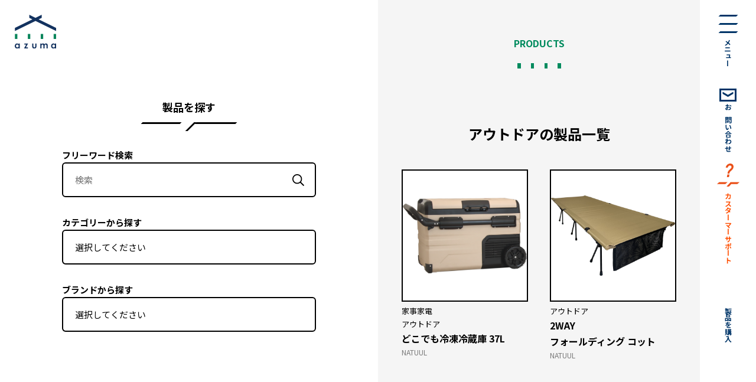

--- FILE ---
content_type: text/html; charset=UTF-8
request_url: https://www.azuma-kk.co.jp/products_category/outdoors/
body_size: 3164
content:
<!DOCTYPE html>
<html lang="ja">
<head>
<!-- Google tag (gtag.js) -->
<script async src="https://www.googletagmanager.com/gtag/js?id=G-HT88F6N2R3"></script>
<script>
  window.dataLayer = window.dataLayer || [];
  function gtag(){dataLayer.push(arguments);}
  gtag('js', new Date());

  gtag('config', 'G-HT88F6N2R3');
</script><meta charset="UTF-8">
<title>
アウトドア - 株式会社アズマ株式会社アズマ</title>
<meta name="description" content="1つの声を、10の機能にするモノづくり。株式会社アズマは、今日よりも明日｢ちょっと良くなるモノづくり｣を社会に提案し、ステキなみらいを創造します。">
<meta name="theme-color" content="#003568">
<meta name="viewport" content="width=device-width, initial-scale=1.0">
<meta name="format-detection" content="telephone=no, address=no, email=no">
<link rel="canonical" href="azuma-kk.com">
<link rel="shortcut icon" href="/wordpress/wp-content/themes/azuma/assets/img/fav.ico">
<meta name="thumbnail" content="/wordpress/wp-content/themes/azuma/assets/img/share.png" /><meta property="og:title" content="アウトドア - 株式会社アズマ株式会社アズマ">
<meta property="og:type" content="website">
<meta property="og:description" content="1つの声を、10の機能にするモノづくり。株式会社アズマは、今日よりも明日｢ちょっと良くなるモノづくり｣を社会に提案し、ステキなみらいを創造します。">
<meta property="og:url" content="https://www.azuma-kk.co.jp/">
<meta property="og:image" content="/wordpress/wp-content/themes/azuma/assets/img/share.png">
<meta property="og:site_name" content="株式会社アズマ">
<meta property="og:locale" content="ja_JP">
<meta property="og:url" content="https://www.azuma-kk.co.jp/"><link rel="stylesheet" href="/wordpress/wp-content/themes/azuma/assets/css/common.css"><script src="https://code.jquery.com/jquery-2.2.4.min.js"></script>
	<script type="text/javascript" src="/wordpress/wp-content/themes/azuma/assets/js/slick.js"></script>
	<script type="text/javascript" src="/wordpress/wp-content/themes/azuma/assets/js/jquery.inview.min.js"></script>
	<script type="text/javascript" src="/wordpress/wp-content/themes/azuma/assets/js/common.js"></script></head>

<body>
<header>
    <h1><a href="/"><img src="/wordpress/wp-content/themes/azuma/assets/img/logo/azuma.svg" alt="azuma"></a></h1>
    <div class="menu-sticky">
      <a class="btn-menu"><span>メニュー</span></a>
      <nav class="gnav">
        <ul>
          <li><a href="https://azuma-kk.stores.jp/">オンラインショップ</a></li>
          <li><a href="https://azuma.blog/a/">ブログ</a></li>
          <li><a href="/products/">製品を見る</a></li>
          <li><a href="/support/">カスタマーサポート</a></li>
          <li><a href="/business/">法人のお客さま</a></li>
          <!--<li><a href="/recruit/">採用</a></li>-->
          <li><a href="/about/">アズマのことを知りたい</a></li>
          <li><a href="/news/">ニュース</a></li>
          <li><a href="/media/">ソーシャルメディア一覧</a></li>
          <li><a href="/english/">ENGLISH</a></li>
          <li class="bg-grn"><a href="/privacy/">プライバシーポリシー</a></li>
          <!-- <li class="btn-grn"><a href="_____">ENGLISH</a></li> -->
        </ul>
        <p class="copy">
          Copyright(c) AZUMA Co.,Ltd.
        </p>
      </nav>
      <ul class="snav">
        <li class="contact"><a href="/contact/">お問い合わせ</a></li>
        <li class="support noSP"><a href="/support/">カスターマーサポート</a></li>
		  <li class="cart is-bnrshow"><span><a href="https://azuma-kk.stores.jp/" target="_blank" rel="noopener">製品を購入</a></span></li>
      </ul>
    </div>
    <!--div class="bnr">
      <ul class="sp-l-cols center">
        <li class="amazon"><a href="https://www.amazon.co.jp/s?me=A27ZZUDQLRXAF4&marketplaceID=A1VC38T7YXB528" target="_blank" rel="noopener"><img src="/wordpress/wp-content/themes/azuma/assets/img/bnr/amazon.png" alt="amazon" class="img-fix"></a></li>
        <li class="rakuten"><a href="https://www.rakuten.ne.jp/gold/azuma-kk/" target="_blank" rel="noopener"><img src="/wordpress/wp-content/themes/azuma/assets/img/bnr/rakuten.png" alt="Rakuten" class="img-fix"></a></li>
      </ul>
    </div-->
</header>  <main>
    <div class="wrap">
      <section class="column bg-b-gry page-product-list sub">
          <h2 class="ttl-bar indent"><span>PRODUCTS</span></h2>
          <div class="area-sticky bg-wht indent wide">
              <h3 class="ttl-tail thin"><span>製品を探す</span></h3>
              <dl class="sp-accordion is-sp-accordion">
                  <dt class="head is-accordion-head">フリーワード検索</dt>
                  <dd class="search-area body is-accordion-body pc-mb-30 sp-mbw-40">
                    <form method="get" id="testSearch" action="https://www.azuma-kk.co.jp/" class="search">
                        <input type="text" name="s" id="testSearchInput" value="" placeholder="検索" />
                        <input type="hidden" name="post_type" value="products">
                        <!-- <input type="submit" value="search" accesskey="f" /> -->
					  	<input type="image" src="/wordpress/wp-content/themes/azuma/assets/img/ico/search.svg" class="search-btn">
                    </form>
                  </dd>
                  <dt class="head is-accordion-head">カテゴリーから探す</dt>
                  <dd class="body is-accordion-body pc-mb-30 sp-mbw-40">
                    <div class="select">
                        <select name="" id="" onChange="location.href=value;">
                          <option>選択してください</option>
                          <option value="https://www.azuma-kk.co.jp/products_category/%e8%aa%bf%e7%90%86%e5%ae%b6%e9%9b%bb/">調理家電</option><option value="https://www.azuma-kk.co.jp/products_category/%e9%9b%bb%e5%ad%90%e6%a5%bd%e5%99%a8/">電子楽器</option><option value="https://www.azuma-kk.co.jp/products_category/%e5%ad%a3%e7%af%80%e5%ae%b6%e9%9b%bb/">季節家電</option><option value="https://www.azuma-kk.co.jp/products_category/%e5%ae%b6%e4%ba%8b%e5%ae%b6%e9%9b%bb/">家事家電</option><option value="https://www.azuma-kk.co.jp/products_category/%e6%98%a0%e5%83%8f%e5%ae%b6%e9%9b%bb/">映像家電</option><option value="https://www.azuma-kk.co.jp/products_category/%e7%90%86%e7%be%8e%e5%ae%b9%e5%ae%b6%e9%9b%bb/">理美容家電</option><option value="https://www.azuma-kk.co.jp/products_category/%e8%aa%bf%e7%90%86%e9%9b%91%e8%b2%a8/">調理雑貨</option><option value="https://www.azuma-kk.co.jp/products_category/%e9%9f%b3%e9%9f%bf%e5%ae%b6%e9%9b%bb/">音響家電</option><option value="https://www.azuma-kk.co.jp/products_category/outdoors/">アウトドア</option><option value="https://www.azuma-kk.co.jp/products_category/%e3%82%a2%e3%82%af%e3%82%bb%e3%82%b5%e3%83%aa%e3%83%bc/">アクセサリー</option><option value="https://www.azuma-kk.co.jp/products_category/%e3%81%9d%e3%81%ae%e4%bb%96/">その他</option>                        </select>
                    </div>
                  </dd>
                  <dt class="head is-accordion-head">ブランドから探す</dt>
                  <dd class="body is-accordion-body">
                    <div class="select">
                        <select name="" id="" onChange="location.href=value;">
                          <option>選択してください</option>
                          <option value="https://www.azuma-kk.co.jp/products_brand/cotto/">cotto</option><option value="https://www.azuma-kk.co.jp/products_brand/east/">EAST</option><option value="https://www.azuma-kk.co.jp/products_brand/grav/">GRAV</option><option value="https://www.azuma-kk.co.jp/products_brand/lash/">LASH</option><option value="https://www.azuma-kk.co.jp/products_brand/ltms/">LTMs</option><option value="https://www.azuma-kk.co.jp/products_brand/natuul/">NATUUL</option><option value="https://www.azuma-kk.co.jp/products_brand/suitu/">suitU</option><option value="https://www.azuma-kk.co.jp/products_brand/other/">その他</option>                        </select>
                    </div>
                  </dd>
              </dl>
          </div>
        <div class="indent">
            <div class="ta-c">
                <h3 class="ttl-fwb">				 アウトドアの製品一覧</h3>
            </div>
            <div class="l-cols">
                         
                <div class="item w-46">
                    <a href="https://www.azuma-kk.co.jp/products/%e3%81%a9%e3%81%93%e3%81%a7%e3%82%82%e5%86%b7%e5%87%8d%e5%86%b7%e8%94%b5%e5%ba%ab-37l/">
                        <figure>
                            <img src="https://www.azuma-kk.co.jp/wordpress/wp-content/uploads/2023/07/どこでも冷凍冷蔵庫-standard.png" alt="" class="img-fix">
                            <figcaption>
                                <p class="cat">家事家電</p><p class="cat">アウトドア</p>                                <p class="ttl">どこでも冷凍冷蔵庫 37L</p>
                                <p class="brand">NATUUL</p>                            </figcaption>
                        </figure>
                    </a>
                </div>
                                         
                <div class="item w-46">
                    <a href="https://www.azuma-kk.co.jp/products/2way-%e3%83%95%e3%82%a9%e3%83%bc%e3%83%ab%e3%83%87%e3%82%a3%e3%83%b3%e3%82%b0-%e3%82%b3%e3%83%83%e3%83%88/">
                        <figure>
                            <img src="https://www.azuma-kk.co.jp/wordpress/wp-content/uploads/2022/10/コット　背景透明-scaled.jpg" alt="" class="img-fix">
                            <figcaption>
                                <p class="cat">アウトドア</p>                                <p class="ttl">2WAY<br> フォールディング コット</p>
                                <p class="brand">NATUUL</p>                            </figcaption>
                        </figure>
                    </a>
                </div>
                                                    </div>
        </div>
      </section>
    </div>
  </main>
<aside class="sticky l-cols middle noPC">
    <a href="/products/" class="products">
      製品を見る
    </a>
    <a href="/support/" class="support">
      <span>製品についての不明点などはこちら</span><br>
      カスタマーサポート
    </a>
</aside><footer class="pc-l-cols">
    <nav>
      <ul class="pc-l-cols">
        <li><a href="/media/">ソーシャルメディア一覧</a></li>
        <li><a href="/privacy/">プライバシーポリシー</a></li>
        <li><a href="/about/">アズマのことを知りたい</a></li>
      </ul>
    </nav>
    <p class="copy">Copyright(c) azuma Co.,Ltd.</p>
</footer></body>
</html>

--- FILE ---
content_type: text/css
request_url: https://www.azuma-kk.co.jp/wordpress/wp-content/themes/azuma/assets/css/common.css
body_size: 141045
content:
@charset "UTF-8";
@import url("//fonts.googleapis.com/earlyaccess/notosansjp.css");
@import url("//fonts.googleapis.com/css2?family=Noto+Serif+JP:wght@200;300;400;500;600;700;900&display=swap");
@import url("//fonts.googleapis.com/css2?family=Oswald:wght@200;300;400;500;600;700&display=swap");
@import url("//fonts.googleapis.com/css2?family=Taviraj:wght@100;200;300;400;500;600;700;800;900&display=swap");
@import url("//fonts.googleapis.com/css2?family=IBM+Plex+Sans:wght@100;200;300;400;500;600;700&display=swap");
@import url("//fonts.googleapis.com/css2?family=Didact+Gothic&display=swap");
@import url("//fonts.googleapis.com/css2?family=Hind:wght@300;400;500;600;700&display=swap");
@import url("//fonts.googleapis.com/css2?family=Anton&display=swap");
@import url("//fonts.googleapis.com/css2?family=Belleza&display=swap");
@import url("//indestructibletype-fonthosting.github.io/renner.css");
/*! destyle.css v2.0.2 | MIT License | https://github.com/nicolas-cusan/destyle.css */
/* Reset box-model and set borders */
/* ============================================ */
*,
::before,
::after {
  box-sizing: border-box;
  border-style: solid;
  border-width: 0;
}

/* Document */
/* ============================================ */
/**
 * 1. Correct the line height in all browsers.
 * 2. Prevent adjustments of font size after orientation changes in iOS.
 * 3. Remove gray overlay on links for iOS.
 */
html {
  line-height: 1.15; /* 1 */
  -webkit-text-size-adjust: 100%; /* 2 */
  -webkit-tap-highlight-color: transparent; /* 3*/
}

/* Sections */
/* ============================================ */
/**
 * Remove the margin in all browsers.
 */
body {
  margin: 0;
}

/**
 * Render the `main` element consistently in IE.
 */
main {
  display: block;
}

/* Vertical rhythm */
/* ============================================ */
p,
table,
blockquote,
address,
pre,
iframe,
form,
figure,
dl {
  margin: 0;
}

/* Headings */
/* ============================================ */
h1,
h2,
h3,
h4,
h5,
h6 {
  font-size: inherit;
  line-height: inherit;
  font-weight: inherit;
  margin: 0;
}

/* Lists (enumeration) */
/* ============================================ */
ul,
ol {
  margin: 0;
  padding: 0;
  list-style: none;
}

/* Lists (definition) */
/* ============================================ */
dt {
  font-weight: bold;
}

dd {
  margin-left: 0;
}

/* Grouping content */
/* ============================================ */
/**
 * 1. Add the correct box sizing in Firefox.
 * 2. Show the overflow in Edge and IE.
 */
hr {
  box-sizing: content-box; /* 1 */
  height: 0; /* 1 */
  overflow: visible; /* 2 */
  border-top-width: 1px;
  margin: 0;
  clear: both;
  color: inherit;
}

/**
 * 1. Correct the inheritance and scaling of font size in all browsers.
 * 2. Correct the odd `em` font sizing in all browsers.
 */
pre {
  font-family: monospace, monospace; /* 1 */
  font-size: inherit; /* 2 */
}

address {
  font-style: inherit;
}

/* Text-level semantics */
/* ============================================ */
/**
 * Remove the gray background on active links in IE 10.
 */
a {
  background-color: transparent;
  text-decoration: none;
  color: inherit;
}

/**
 * 1. Remove the bottom border in Chrome 57-
 * 2. Add the correct text decoration in Chrome, Edge, IE, Opera, and Safari.
 */
abbr[title] {
  text-decoration: underline; /* 2 */
  text-decoration: underline dotted; /* 2 */
}

/**
 * Add the correct font weight in Chrome, Edge, and Safari.
 */
b,
strong,
em {
  font-style: normal;
  font-weight: normal;
}

/**
 * 1. Correct the inheritance and scaling of font size in all browsers.
 * 2. Correct the odd `em` font sizing in all browsers.
 */
code,
kbd,
samp {
  font-family: monospace, monospace; /* 1 */
  font-size: inherit; /* 2 */
}

/**
 * Add the correct font size in all browsers.
 */
small {
  font-size: 80%;
}

/**
 * Prevent `sub` and `sup` elements from affecting the line height in
 * all browsers.
 */
sub,
sup {
  font-size: 75%;
  line-height: 0;
  position: relative;
  vertical-align: baseline;
}

sub {
  bottom: -0.25em;
}

sup {
  top: -0.5em;
}

/* Embedded content */
/* ============================================ */
/**
 * Prevent vertical alignment issues.
 */
img,
embed,
object,
iframe {
  vertical-align: bottom;
}

/* Forms */
/* ============================================ */
/**
 * Reset form fields to make them styleable
 */
button,
input,
optgroup,
select,
textarea {
  -webkit-appearance: none;
  appearance: none;
  vertical-align: middle;
  color: inherit;
  font: inherit;
  background: transparent;
  padding: 0;
  margin: 0;
  outline: 0;
  border-radius: 0;
  text-align: inherit;
}

/**
 * Reset radio and checkbox appearance to preserve their look in iOS.
 */
[type=checkbox] {
  -webkit-appearance: checkbox;
  appearance: checkbox;
}

[type=radio] {
  -webkit-appearance: radio;
  appearance: radio;
}

/**
 * Show the overflow in IE.
 * 1. Show the overflow in Edge.
 */
button,
input {
  /* 1 */
  overflow: visible;
}

/**
 * Remove the inheritance of text transform in Edge, Firefox, and IE.
 * 1. Remove the inheritance of text transform in Firefox.
 */
button,
select {
  /* 1 */
  text-transform: none;
}

/**
 * Correct the inability to style clickable types in iOS and Safari.
 */
button,
[type=button],
[type=reset],
[type=submit] {
  cursor: pointer;
  -webkit-appearance: none;
  appearance: none;
}

button[disabled],
[type=button][disabled],
[type=reset][disabled],
[type=submit][disabled] {
  cursor: default;
}

/**
 * Remove the inner border and padding in Firefox.
 */
button::-moz-focus-inner,
[type=button]::-moz-focus-inner,
[type=reset]::-moz-focus-inner,
[type=submit]::-moz-focus-inner {
  border-style: none;
  padding: 0;
}

/**
 * Restore the focus styles unset by the previous rule.
 */
button:-moz-focusring,
[type=button]:-moz-focusring,
[type=reset]:-moz-focusring,
[type=submit]:-moz-focusring {
  outline: 1px dotted ButtonText;
}

/**
 * Remove arrow in IE10 & IE11
 */
select::-ms-expand {
  display: none;
}

/**
 * Remove padding
 */
option {
  padding: 0;
}

/**
 * Reset to invisible
 */
fieldset {
  margin: 0;
  padding: 0;
  min-width: 0;
}

/**
 * 1. Correct the text wrapping in Edge and IE.
 * 2. Correct the color inheritance from `fieldset` elements in IE.
 * 3. Remove the padding so developers are not caught out when they zero out
 *    `fieldset` elements in all browsers.
 */
legend {
  color: inherit; /* 2 */
  display: table; /* 1 */
  max-width: 100%; /* 1 */
  padding: 0; /* 3 */
  white-space: normal; /* 1 */
}

/**
 * Add the correct vertical alignment in Chrome, Firefox, and Opera.
 */
progress {
  vertical-align: baseline;
}

/**
 * Remove the default vertical scrollbar in IE 10+.
 */
textarea {
  overflow: auto;
}

/**
 * Correct the cursor style of increment and decrement buttons in Chrome.
 */
[type=number]::-webkit-inner-spin-button,
[type=number]::-webkit-outer-spin-button {
  height: auto;
}

/**
 * 1. Correct the outline style in Safari.
 */
[type=search] {
  outline-offset: -2px; /* 1 */
}

/**
 * Remove the inner padding in Chrome and Safari on macOS.
 */
[type=search]::-webkit-search-decoration {
  -webkit-appearance: none;
}

/**
 * 1. Correct the inability to style clickable types in iOS and Safari.
 * 2. Change font properties to `inherit` in Safari.
 */
::-webkit-file-upload-button {
  -webkit-appearance: button; /* 1 */
  font: inherit; /* 2 */
}

/**
 * Clickable labels
 */
label[for] {
  cursor: pointer;
}

/* Interactive */
/* ============================================ */
/*
 * Add the correct display in Edge, IE 10+, and Firefox.
 */
details {
  display: block;
}

/*
 * Add the correct display in all browsers.
 */
summary {
  display: list-item;
}

/*
 * Remove outline for editable content.
 */
[contenteditable] {
  outline: none;
}

/* Table */
/* ============================================ */
table {
  border-collapse: collapse;
  border-spacing: 0;
}

caption {
  text-align: left;
}

td,
th {
  vertical-align: top;
  padding: 0;
}

th {
  text-align: left;
  font-weight: bold;
}

/* Misc */
/* ============================================ */
/**
 * Add the correct display in IE 10+.
 */
template {
  display: none;
}

/**
 * Add the correct display in IE 10.
 */
[hidden] {
  display: none;
}

html, body {
  width: 100%;
  height: 100%;
}

body {
  line-height: 1.7;
  font-size: 3.75vw;
  font-family: "Noto Sans JP", sans-serif;
  font-weight: normal;
  color: #000;
}

em {
  font-weight: bold;
}

.l-cols {
  display: flex;
  flex-wrap: wrap;
  justify-content: space-between;
}
.l-cols.left {
  justify-content: flex-start;
}
.l-cols.center {
  justify-content: center;
}
.l-cols.right {
  justify-content: flex-end;
}
.l-cols.top {
  align-items: flex-start;
}
.l-cols.middle {
  align-items: center;
}
.l-cols.bottom {
  align-items: flex-end;
}
.l-cols .self-top {
  align-self: flex-start;
}
.l-cols .self-middle {
  align-self: center;
}
.l-cols .self-bottom {
  align-self: flex-end;
}
.l-cols .order-1 {
  order: 1;
}
.l-cols .order-2 {
  order: 2;
}
.l-cols .order-3 {
  order: 3;
}
.l-cols .order-4 {
  order: 4;
}
.l-cols .order-5 {
  order: 5;
}
.l-cols .order-6 {
  order: 6;
}
.w-0 {
  width: 0% !important;
}

.w-1 {
  width: 1% !important;
}

.w-2 {
  width: 2% !important;
}

.w-3 {
  width: 3% !important;
}

.w-4 {
  width: 4% !important;
}

.w-5 {
  width: 5% !important;
}

.w-6 {
  width: 6% !important;
}

.w-7 {
  width: 7% !important;
}

.w-8 {
  width: 8% !important;
}

.w-9 {
  width: 9% !important;
}

.w-10 {
  width: 10% !important;
}

.w-11 {
  width: 11% !important;
}

.w-12 {
  width: 12% !important;
}

.w-13 {
  width: 13% !important;
}

.w-14 {
  width: 14% !important;
}

.w-15 {
  width: 15% !important;
}

.w-16 {
  width: 16% !important;
}

.w-17 {
  width: 17% !important;
}

.w-18 {
  width: 18% !important;
}

.w-19 {
  width: 19% !important;
}

.w-20 {
  width: 20% !important;
}

.w-21 {
  width: 21% !important;
}

.w-22 {
  width: 22% !important;
}

.w-23 {
  width: 23% !important;
}

.w-24 {
  width: 24% !important;
}

.w-25 {
  width: 25% !important;
}

.w-26 {
  width: 26% !important;
}

.w-27 {
  width: 27% !important;
}

.w-28 {
  width: 28% !important;
}

.w-29 {
  width: 29% !important;
}

.w-30 {
  width: 30% !important;
}

.w-31 {
  width: 31% !important;
}

.w-32 {
  width: 32% !important;
}

.w-33 {
  width: 33% !important;
}

.w-34 {
  width: 34% !important;
}

.w-35 {
  width: 35% !important;
}

.w-36 {
  width: 36% !important;
}

.w-37 {
  width: 37% !important;
}

.w-38 {
  width: 38% !important;
}

.w-39 {
  width: 39% !important;
}

.w-40 {
  width: 40% !important;
}

.w-41 {
  width: 41% !important;
}

.w-42 {
  width: 42% !important;
}

.w-43 {
  width: 43% !important;
}

.w-44 {
  width: 44% !important;
}

.w-45 {
  width: 45% !important;
}

.w-46 {
  width: 46% !important;
}

.w-47 {
  width: 47% !important;
}

.w-48 {
  width: 48% !important;
}

.w-49 {
  width: 49% !important;
}

.w-50 {
  width: 50% !important;
}

.w-51 {
  width: 51% !important;
}

.w-52 {
  width: 52% !important;
}

.w-53 {
  width: 53% !important;
}

.w-54 {
  width: 54% !important;
}

.w-55 {
  width: 55% !important;
}

.w-56 {
  width: 56% !important;
}

.w-57 {
  width: 57% !important;
}

.w-58 {
  width: 58% !important;
}

.w-59 {
  width: 59% !important;
}

.w-60 {
  width: 60% !important;
}

.w-61 {
  width: 61% !important;
}

.w-62 {
  width: 62% !important;
}

.w-63 {
  width: 63% !important;
}

.w-64 {
  width: 64% !important;
}

.w-65 {
  width: 65% !important;
}

.w-66 {
  width: 66% !important;
}

.w-67 {
  width: 67% !important;
}

.w-68 {
  width: 68% !important;
}

.w-69 {
  width: 69% !important;
}

.w-70 {
  width: 70% !important;
}

.w-71 {
  width: 71% !important;
}

.w-72 {
  width: 72% !important;
}

.w-73 {
  width: 73% !important;
}

.w-74 {
  width: 74% !important;
}

.w-75 {
  width: 75% !important;
}

.w-76 {
  width: 76% !important;
}

.w-77 {
  width: 77% !important;
}

.w-78 {
  width: 78% !important;
}

.w-79 {
  width: 79% !important;
}

.w-80 {
  width: 80% !important;
}

.w-81 {
  width: 81% !important;
}

.w-82 {
  width: 82% !important;
}

.w-83 {
  width: 83% !important;
}

.w-84 {
  width: 84% !important;
}

.w-85 {
  width: 85% !important;
}

.w-86 {
  width: 86% !important;
}

.w-87 {
  width: 87% !important;
}

.w-88 {
  width: 88% !important;
}

.w-89 {
  width: 89% !important;
}

.w-90 {
  width: 90% !important;
}

.w-91 {
  width: 91% !important;
}

.w-92 {
  width: 92% !important;
}

.w-93 {
  width: 93% !important;
}

.w-94 {
  width: 94% !important;
}

.w-95 {
  width: 95% !important;
}

.w-96 {
  width: 96% !important;
}

.w-97 {
  width: 97% !important;
}

.w-98 {
  width: 98% !important;
}

.w-99 {
  width: 99% !important;
}

.w-100 {
  width: 100% !important;
}

.mb-0 {
  margin-bottom: 0vw !important;
}

.mb-1 {
  margin-bottom: 0.3125vw !important;
}

.mb-2 {
  margin-bottom: 0.625vw !important;
}

.mb-3 {
  margin-bottom: 0.9375vw !important;
}

.mb-4 {
  margin-bottom: 1.25vw !important;
}

.mb-5 {
  margin-bottom: 1.5625vw !important;
}

.mb-6 {
  margin-bottom: 1.875vw !important;
}

.mb-7 {
  margin-bottom: 2.1875vw !important;
}

.mb-8 {
  margin-bottom: 2.5vw !important;
}

.mb-9 {
  margin-bottom: 2.8125vw !important;
}

.mb-10 {
  margin-bottom: 3.125vw !important;
}

.mb-11 {
  margin-bottom: 3.4375vw !important;
}

.mb-12 {
  margin-bottom: 3.75vw !important;
}

.mb-13 {
  margin-bottom: 4.0625vw !important;
}

.mb-14 {
  margin-bottom: 4.375vw !important;
}

.mb-15 {
  margin-bottom: 4.6875vw !important;
}

.mb-16 {
  margin-bottom: 5vw !important;
}

.mb-17 {
  margin-bottom: 5.3125vw !important;
}

.mb-18 {
  margin-bottom: 5.625vw !important;
}

.mb-19 {
  margin-bottom: 5.9375vw !important;
}

.mb-20 {
  margin-bottom: 6.25vw !important;
}

.mb-21 {
  margin-bottom: 6.5625vw !important;
}

.mb-22 {
  margin-bottom: 6.875vw !important;
}

.mb-23 {
  margin-bottom: 7.1875vw !important;
}

.mb-24 {
  margin-bottom: 7.5vw !important;
}

.mb-25 {
  margin-bottom: 7.8125vw !important;
}

.mb-26 {
  margin-bottom: 8.125vw !important;
}

.mb-27 {
  margin-bottom: 8.4375vw !important;
}

.mb-28 {
  margin-bottom: 8.75vw !important;
}

.mb-29 {
  margin-bottom: 9.0625vw !important;
}

.mb-30 {
  margin-bottom: 9.375vw !important;
}

.mb-31 {
  margin-bottom: 9.6875vw !important;
}

.mb-32 {
  margin-bottom: 10vw !important;
}

.mb-33 {
  margin-bottom: 10.3125vw !important;
}

.mb-34 {
  margin-bottom: 10.625vw !important;
}

.mb-35 {
  margin-bottom: 10.9375vw !important;
}

.mb-36 {
  margin-bottom: 11.25vw !important;
}

.mb-37 {
  margin-bottom: 11.5625vw !important;
}

.mb-38 {
  margin-bottom: 11.875vw !important;
}

.mb-39 {
  margin-bottom: 12.1875vw !important;
}

.mb-40 {
  margin-bottom: 12.5vw !important;
}

.mb-41 {
  margin-bottom: 12.8125vw !important;
}

.mb-42 {
  margin-bottom: 13.125vw !important;
}

.mb-43 {
  margin-bottom: 13.4375vw !important;
}

.mb-44 {
  margin-bottom: 13.75vw !important;
}

.mb-45 {
  margin-bottom: 14.0625vw !important;
}

.mb-46 {
  margin-bottom: 14.375vw !important;
}

.mb-47 {
  margin-bottom: 14.6875vw !important;
}

.mb-48 {
  margin-bottom: 15vw !important;
}

.mb-49 {
  margin-bottom: 15.3125vw !important;
}

.mb-50 {
  margin-bottom: 15.625vw !important;
}

.mb-51 {
  margin-bottom: 15.9375vw !important;
}

.mb-52 {
  margin-bottom: 16.25vw !important;
}

.mb-53 {
  margin-bottom: 16.5625vw !important;
}

.mb-54 {
  margin-bottom: 16.875vw !important;
}

.mb-55 {
  margin-bottom: 17.1875vw !important;
}

.mb-56 {
  margin-bottom: 17.5vw !important;
}

.mb-57 {
  margin-bottom: 17.8125vw !important;
}

.mb-58 {
  margin-bottom: 18.125vw !important;
}

.mb-59 {
  margin-bottom: 18.4375vw !important;
}

.mb-60 {
  margin-bottom: 18.75vw !important;
}

.mb-61 {
  margin-bottom: 19.0625vw !important;
}

.mb-62 {
  margin-bottom: 19.375vw !important;
}

.mb-63 {
  margin-bottom: 19.6875vw !important;
}

.mb-64 {
  margin-bottom: 20vw !important;
}

.mb-65 {
  margin-bottom: 20.3125vw !important;
}

.mb-66 {
  margin-bottom: 20.625vw !important;
}

.mb-67 {
  margin-bottom: 20.9375vw !important;
}

.mb-68 {
  margin-bottom: 21.25vw !important;
}

.mb-69 {
  margin-bottom: 21.5625vw !important;
}

.mb-70 {
  margin-bottom: 21.875vw !important;
}

.mb-71 {
  margin-bottom: 22.1875vw !important;
}

.mb-72 {
  margin-bottom: 22.5vw !important;
}

.mb-73 {
  margin-bottom: 22.8125vw !important;
}

.mb-74 {
  margin-bottom: 23.125vw !important;
}

.mb-75 {
  margin-bottom: 23.4375vw !important;
}

.mb-76 {
  margin-bottom: 23.75vw !important;
}

.mb-77 {
  margin-bottom: 24.0625vw !important;
}

.mb-78 {
  margin-bottom: 24.375vw !important;
}

.mb-79 {
  margin-bottom: 24.6875vw !important;
}

.mb-80 {
  margin-bottom: 25vw !important;
}

.mb-81 {
  margin-bottom: 25.3125vw !important;
}

.mb-82 {
  margin-bottom: 25.625vw !important;
}

.mb-83 {
  margin-bottom: 25.9375vw !important;
}

.mb-84 {
  margin-bottom: 26.25vw !important;
}

.mb-85 {
  margin-bottom: 26.5625vw !important;
}

.mb-86 {
  margin-bottom: 26.875vw !important;
}

.mb-87 {
  margin-bottom: 27.1875vw !important;
}

.mb-88 {
  margin-bottom: 27.5vw !important;
}

.mb-89 {
  margin-bottom: 27.8125vw !important;
}

.mb-90 {
  margin-bottom: 28.125vw !important;
}

.mb-91 {
  margin-bottom: 28.4375vw !important;
}

.mb-92 {
  margin-bottom: 28.75vw !important;
}

.mb-93 {
  margin-bottom: 29.0625vw !important;
}

.mb-94 {
  margin-bottom: 29.375vw !important;
}

.mb-95 {
  margin-bottom: 29.6875vw !important;
}

.mb-96 {
  margin-bottom: 30vw !important;
}

.mb-97 {
  margin-bottom: 30.3125vw !important;
}

.mb-98 {
  margin-bottom: 30.625vw !important;
}

.mb-99 {
  margin-bottom: 30.9375vw !important;
}

.mb-100 {
  margin-bottom: 31.25vw !important;
}
@keyframes logo-zoom {
  0% {
    transform: scale(1);
  }
  3% {
    transform: scale(1);
  }
  100% {
    transform: scale(2);
  }
}
.area-logo img.zoom {
  animation: logo-zoom 2.5s forwards;
}

@keyframes scr {
  0% {
    transform: scaleY(0);
  }
  40% {
    transform: scaleY(1);
  }
}
.area-killer .scr::before {
  transform-origin: center top;
  animation: scr 5s infinite;
}

@keyframes spring-t {
  0% {
    top: 0;
  }
  50% {
    top: 3px;
  }
  100% {
    top: 0;
  }
}
@keyframes spring-b {
  0% {
    top: 28px;
  }
  50% {
    top: 25px;
  }
  100% {
    top: 28px;
  }
}
@keyframes bounce {
  0% {
    background-position: 0 0;
  }
  50% {
    background-position: 0 3px;
  }
  0% {
    background-position: 0 0;
  }
}
@keyframes open-make-r {
  0% {
    transform: scaleX(0) skewY(0);
  }
  50% {
    transform: scaleX(1) skewY(0);
  }
  100% {
    transform: scaleX(1) skewY(25deg);
  }
}
@keyframes open-make-l {
  0% {
    transform: scaleX(0) skewY(0);
  }
  50% {
    transform: scaleX(1) skewY(0);
  }
  100% {
    transform: scaleX(1) skewY(25deg);
  }
}
@keyframes open-bind-r {
  0% {
    transform: scaleX(0) skewY(0);
  }
  50% {
    transform: scaleX(1) skewY(0);
  }
  100% {
    transform: scaleX(1) skewY(25deg);
  }
}
@keyframes open-bind-l {
  0% {
    transform: scaleX(0) skewY(0);
  }
  50% {
    transform: scaleX(1) skewY(0);
  }
  100% {
    transform: scaleX(1) skewY(-25deg);
  }
}
input[type=button], input[type=text], input[type=tel], input[type=submit] {
  -webkit-adiappearance: none;
}

input[type=text], input[type=tel], textarea, select {
  padding: 2.5vw;
  width: 100%;
  background: #fff;
  border: 2px solid #000;
  border-radius: 1.25vw;
}

select:invalid, option:first-child {
  color: #7b7b7b;
}

input[type=button] {
  padding: 3.125vw;
  text-align: center;
  color: #fff;
  background: #7b7b7b;
  display: block;
}

.search {
  position: relative;
}
.search::before, .search::after {
  content: "";
  display: block;
  position: absolute;
}

select {
  -webkit-appearance: none;
  appearance: none;
  overflow: hidden;
  display: block;
}

.mw_wp_form_input .select, .area-input .select {
  position: relative;
}
.mw_wp_form_input .select.l-org select, .area-input .select.l-org select {
  background: #fdf5f1;
  position: static;
}
.mw_wp_form_input .select.l-org::after, .area-input .select.l-org::after {
  border-top-color: #fdf5f1;
}
.mw_wp_form_input .select select, .area-input .select select {
  padding-right: 20px;
  position: relative;
  z-index: 100;
  background: transparent;
}
.mw_wp_form_input .select::before, .mw_wp_form_input .select::after, .area-input .select::before, .area-input .select::after {
  content: "";
  display: block;
  position: absolute;
  border-top: 5px solid #000;
  border-right: 5px solid transparent;
  border-bottom: 0;
  border-left: 5px solid transparent;
  top: 6.25vw;
  right: 15px;
}
.mw_wp_form_input .select::after, .area-input .select::after {
  border-top-color: #fff;
  top: calc(6.25vw - 2px);
}

.img-fix {
  width: 100%;
  height: auto;
}
.img-vfix {
  width: auto;
  height: 100%;
}
.img-cover {
  width: 100%;
  height: 100%;
  object-fit: cover;
}
.img-contain {
  width: 100%;
  height: 100%;
  object-fit: contain;
}
.img-crisp {
  image-rendering: -webkit-optimize-contrast;
}
.li-disc li {
  margin-left: 2em;
  list-style: disc;
}
.li-disc li.notice {
  list-style: none;
  position: relative;
}
.li-disc li.notice::before {
  content: "※";
  position: absolute;
  top: 0;
  left: -1.5em;
}
.li-num li {
  margin-left: 1.8em;
  list-style: decimal;
}
.li-num li.notice {
  list-style: none;
  position: relative;
}
.li-num li.notice::before {
  content: "※";
  position: absolute;
  top: 0;
  left: -1.3em;
}
.li-dot li {
  margin-left: 5px;
  padding-left: 25px;
  position: relative;
}
.li-dot li:not([class=notice])::before {
  content: "";
  width: 10px;
  height: 10px;
  background: #000;
  border-radius: 5px;
  position: absolute;
  top: 8px;
  left: 5px;
}
.li-dot li.notice {
  list-style: none;
  position: relative;
}
.li-dot li.notice::before {
  content: "※";
  position: absolute;
  top: 0;
  left: 0;
}
.li-paren li {
  margin-left: 2em;
  list-style: none;
  position: relative;
  counter-increment: cnt;
}
.li-paren li:not([class=notice])::before {
  content: "（" counter(cnt) "）";
  margin-left: -3em;
  width: 3em;
  display: inline-block;
  text-align: right;
  position: absolute;
  top: 0;
  left: 0.3em;
}
.li-paren li.notice {
  list-style: none;
  position: relative;
}
.li-paren li.notice::before {
  content: "※";
  position: absolute;
  top: 0;
  left: -1.5em;
}
.li-notice li {
  padding-left: 1.5em;
  position: relative;
}
.li-notice li::before {
  content: "※";
  position: absolute;
  top: 0;
  left: 5px;
}

.fw-100 {
  font-weight: 100;
}
.fw-200 {
  font-weight: 200;
}
.fw-300 {
  font-weight: 300;
}
.fw-400 {
  font-weight: 400;
}
.fw-500 {
  font-weight: 500;
}
.fw-600 {
  font-weight: 600;
}
.fw-700 {
  font-weight: 700;
}
.fw-800 {
  font-weight: 800;
}
.fw-900 {
  font-weight: 900;
}

.fc-blk {
  color: #000;
}
.fc-d-gry {
  color: #4b4b4b;
}
.fc-gry {
  color: #7b7b7b;
}
.fc-l-gry {
  color: #ccc;
}
.fc-b-gry {
  color: #f5f5f5;
}
.fc-wht {
  color: #fff;
}
.fc-blu {
  color: #003568;
}
.fc-grn {
  color: #008b5e;
}
.fc-red {
  color: #fc2a2a;
}
.fc-org {
  color: #ff4e00;
}
.fc-l-org {
  color: #ff9833;
}
.fc-b-org {
  color: #fdf5f1;
}

.ta-l {
  text-align: left !important;
}
.ta-c {
  text-align: center !important;
}
.ta-r {
  text-align: right !important;
}

.nowrap {
  white-space: nowrap;
}

.txt-notice {
  font-size: 12px;
}
.txt-error {
  color: #f00;
}
.txt-break {
  word-break: break-all;
  overflow-wrap: break-word;
}

.marker-yl {
  background: linear-gradient(transparent 70%, #000 70%);
}
.indent {
  padding: 6.25vw;
}

.sub .indent {
  padding: 9.375vw;
}
.sub .ttl-bar {
  padding-top: 9.375vw;
  margin-bottom: 5.46875vw;
}
.sub .ttl-bar span {
  font-size: 5vw;
}
.sub .ttl-bar span::after {
  width: 20.3125vw;
  height: 2.5vw;
  left: calc(50% - 10.15625vw);
  background: linear-gradient(90deg, #008b5e 0%, #008b5e 7.692%, transparent 7.692%, transparent 30.769%, #008b5e 30.769%, #008b5e 38.462%, transparent 38.462%, transparent 61.538%, #008b5e 61.538%, #008b5e 69.231%, transparent 69.231%, transparent 92.308%, #008b5e 92.308%, #008b5e 100%);
  bottom: calc(3.4375vw * -1);
}
.sub .ttl-tail.thin {
  padding-bottom: 3.75vw;
  margin-bottom: 9.375vw;
}
.sub .ttl-tail.thin span {
  font-size: 4.375vw;
}
.sub .ttl-tail.thin span::before {
  width: 32.8125vw;
  left: calc(50% - 16.40625vw);
  bottom: calc(3.59375vw * -1);
}
.sub .ttl-tail.thin span::after {
  bottom: calc((3.59375vw * -1) - 12px);
}
.sub .area-sticky h3 {
  font-size: 5.625vw;
}
.sub .area-sticky h3 span em {
  font-size: 4.0625vw;
  color: #008b5e;
}
.sub .area-sticky h3 span::before {
  bottom: calc(7.8125vw * -1);
}
.sub .area-sticky h3 span::after {
  bottom: calc((7.8125vw * -1) - 12px);
}

.search-area {
  position: relative;
}
.search-area .search-btn {
  width: 6.25vw;
  position: absolute;
  top: 3.125vw;
  right: 3.125vw;
}

.border-top {
  border-top: 0.203125vw solid #000;
  padding-top: 6.25vw;
}
.border-bottom {
  border-bottom: 1px solid #000;
  padding-bottom: 35px;
}

.ttl-bar {
  margin-bottom: 7.9207920792vw;
  text-align: center;
  padding-bottom: 2.9702970297vw;
}
.ttl-bar span {
  min-width: 12.8712871287vw;
  text-align: center;
  font-size: 4.1584158416vw;
  font-weight: bold;
  color: #008b5e;
  position: relative;
}
.ttl-bar span::after {
  content: "";
  display: block;
  position: absolute;
  width: 12.8712871287vw;
  height: 1.5841584158vw;
  background: linear-gradient(90deg, #008b5e 0%, #008b5e 7.692%, transparent 7.692%, transparent 30.769%, #008b5e 30.769%, #008b5e 38.462%, transparent 38.462%, transparent 61.538%, #008b5e 61.538%, #008b5e 69.231%, transparent 69.231%, transparent 92.308%, #008b5e 92.308%, #008b5e 100%);
  left: calc(50% - 12.8712871287vw / 2);
  bottom: -spww(30);
}
.ttl-tail {
  margin-bottom: 15.625vw;
  padding-bottom: 15px;
  text-align: center;
}
.ttl-tail span {
  padding: 0 14px;
  font-size: 18px;
  font-weight: bold;
  display: inline-block;
  position: relative;
}
.ttl-tail span::before {
  content: "";
  display: block;
  position: absolute;
  width: 100%;
  height: 3px;
  background: #000;
  transform: skewX(-45deg);
  left: 0;
  bottom: -15px;
}
.ttl-tail span::after {
  content: "";
  display: block;
  position: absolute;
  width: 25px;
  height: 15px;
  background: #fff;
  border-right: 4px solid #000;
  transform: skewX(-45deg);
  left: calc(50% - 20px);
  bottom: -27px;
}
.ttl-tail.b-gry span::after {
  background: #f5f5f5;
}
.ttl-fwb {
  margin-bottom: 3.125vw;
  font-weight: bold;
  font-size: 6.25vw;
  font-weight: bold;
  text-align: center;
}

.txt-lead {
  font-size: 6.5625vw;
  font-weight: bold;
}

.btn-skew {
  padding: 0 10px;
  position: relative;
}
.btn-skew span {
  font-size: 3.125vw;
  position: relative;
  z-index: 1;
}
.btn-skew::before, .btn-skew::after {
  content: "";
  display: block;
  position: absolute;
  width: 100%;
  height: 100%;
  top: 2px;
  left: 0;
  transform: skewX(-30deg);
}
.btn-skew::after {
  transform: skewX(-30deg) scaleX(0);
  transform-origin: left center;
  transition: all 0.3s 0s;
}
.btn-skew.org span {
  color: #fff;
}
.btn-skew.org::before {
  background: #ff9833;
}
.btn-skew.org::after {
  background: #ff4e00;
}
.btn-skew.plus {
  padding-right: 6.25vw;
}
.btn-skew.plus span {
  color: #ff9833;
}
.btn-skew.plus::before {
  background: #fff;
  border: 1px solid #ff9833;
}
.btn-skew.plus::after {
  background: #ff9833;
}
.btn-skew.plus span::before, .btn-skew.plus span::after {
  content: "";
  display: block;
  position: absolute;
  width: 2.34375vw;
  height: 2px;
  background: #ff9833;
  top: calc(50% - 1px);
  right: -4.6875vw;
}
.btn-skew.plus span::after {
  transform: rotate(90deg);
}
.btn-blu, .btn-grn, .btn-wht, .btn-org {
  padding: 3.125vw;
  font-weight: bold;
  text-align: center;
  color: #fff;
  display: block;
  position: relative;
}
.btn-blu::before, .btn-blu::after, .btn-grn::before, .btn-grn::after, .btn-wht::before, .btn-wht::after, .btn-org::before, .btn-org::after {
  content: "";
  display: block;
  position: absolute;
  border-top: 1.875vw solid transparent;
  border-right: none;
  border-bottom: 1.875vw solid transparent;
  border-left: 1.875vw solid #fff;
  top: calc(50% - 1.875vw);
  right: 4.6875vw;
  transition: all 0.3s 0s;
}
.btn-blu::after, .btn-grn::after, .btn-wht::after, .btn-org::after {
  right: 5.625vw;
}
.btn-blu {
  background: #003568;
}
.btn-blu::after {
  border-left-color: #003568;
}
.btn-grn {
  background: #008b5e;
}
.btn-grn::after {
  border-left-color: #008b5e;
}
.btn-wht {
  background-color: #fff;
  color: #008b5e;
  border: #008b5e solid 2px;
}
.btn-wht::before, .btn-wht::after {
  transform: rotate(90deg);
}
.btn-wht::before {
  border-left: 8px solid #008b5e;
}
.btn-wht::after {
  border-left-color: #fff;
}
.btn-org {
  background: #ff4e00;
}
.btn-org::after {
  border-left-color: #ff4e00;
}
.btn-more {
  font-size: 4.0625vw;
  color: #ff9833;
  font-weight: bold;
  padding-right: 7.34375vw;
  position: relative;
  line-height: 1;
}
.btn-more::before, .btn-more::after {
  content: "";
  width: 2.5vw;
  height: 0.625vw;
  background-color: #ff9833;
  position: absolute;
  right: 0;
  top: calc(50% - 0.3125vw);
}
.btn-more::before {
  transform: rotate(90deg);
  transition: all 0.3s 0s;
}
.btn-more.act::before {
  transform: rotate(0);
}
.btn-dl {
  padding: 1.5625vw 7.9207920792vw 1.5625vw 15.8415841584vw;
  min-height: 6.9306930693vw;
  line-height: 6.9306930693vw;
  font-weight: bold;
  display: inline-block;
  position: relative;
}
.btn-dl::before, .btn-dl::after {
  content: "";
  display: block;
  position: absolute;
  width: 6.9306930693vw;
  height: 6.9306930693vw;
  background-repeat: no-repeat;
  background-position: 0 0;
  background-size: 100% 100%;
  top: 1.5625vw;
  left: 7.8125vw;
}
.btn-dl::before {
  background-image: url(../img/ico/dl_box.svg);
}
.btn-dl::after {
  background-image: url(../img/ico/dl_arrow.svg);
}
.btn-dl.org {
  color: #fff;
  background: #ff4e00;
}

.link-anchor {
  margin-bottom: 3.125vw;
  padding: 0 3.125vw 0.78125vw 0;
  width: 100%;
  border-bottom: 3px solid #000;
  position: relative;
  display: inline-block;
}
.link-anchor.inline {
  display: inline;
  padding-right: 8.59375vw;
}
.link-anchor::before, .link-anchor::after {
  content: "";
  display: block;
  position: absolute;
  border-top: 1.875vw solid #000;
  border-right: 1.875vw solid transparent;
  border-bottom: none;
  border-left: 1.875vw solid transparent;
  top: 2.1875vw;
  right: 0;
  transition: all 0.3s 0s;
}
.link-anchor::after {
  border-top-color: #fff;
  top: 1.5625vw;
}
.link-arw {
  padding-left: 4.6875vw;
  position: relative;
}
.link-arw::before {
  content: "<";
  position: absolute;
  top: 0;
  left: 0;
}
.link-back::before {
  content: "<";
  margin-right: 10px;
}
.link-next::after {
  content: ">";
  margin-left: 10px;
}
.link-tel {
  white-space: nowrap;
}

.bg-blk {
  background: #000;
}
.bg-d-gry {
  background: #4b4b4b;
}
.bg-gry {
  background: #7b7b7b;
}
.bg-l-gry {
  background: #ccc;
}
.bg-b-gry {
  background: #f5f5f5;
}
.bg-wht {
  background: #fff;
}
.bg-blu {
  background: #003568;
}
.bg-grn {
  background: #008b5e;
}
.bg-red {
  background: #fc2a2a;
}
.bg-org {
  background: #ff4e00;
}
.bg-l-org {
  background: #ff9833;
}
.bg-b-org {
  background: #fdf5f1;
}

.pagination {
  margin-bottom: 12.5vw;
  position: relative;
  padding: 0 6.25vw;
  display: flex;
  justify-content: space-around;
}
.pagination .screen-reader-text {
  display: none;
}
.pagination li {
  margin-right: 2.5vw;
  display: inline-block;
  position: relative;
}
.pagination li a {
  padding: 1.5625vw 2.8125vw;
  display: inline-block;
  position: relative;
  z-index: 10;
}
.pagination li:not([class])::after, .pagination li.cr::after {
  content: "";
  display: block;
  position: absolute;
  width: 100%;
  height: 100%;
  background: #fff;
  border: 1px solid #7b7b7b;
  top: 0;
  left: 0;
  transform: skewX(-30deg);
  z-index: 1;
}
.pagination li.cr span {
  padding: 1.5625vw 2.8125vw;
  color: #fff;
  display: inline-block;
  position: relative;
  z-index: 10;
}
.pagination li.cr::after {
  background: #008b5e;
}
.pagination .li-prev, .pagination .li-next {
  width: 2.34375vw;
  height: 100%;
  font-size: 0;
  overflow: hidden;
  position: absolute;
  top: 0;
}
.pagination .li-prev a, .pagination .li-next a {
  padding: 3.4375vw 2.8125vw;
}
.pagination .li-prev::before, .pagination .li-prev::after, .pagination .li-next::before, .pagination .li-next::after {
  content: "";
  display: block;
  position: absolute;
  border: 1.875vw solid transparent;
  top: 1.875vw;
}
.pagination .li-prev {
  left: 0;
}
.pagination .li-prev::before, .pagination .li-prev::after {
  border-right-color: #000;
  border-left: none;
  left: 2px;
}
.pagination .li-prev::after {
  border-right-color: #f5f5f5;
  left: 0.78125vw;
}
.pagination .li-next {
  right: 0;
}
.pagination .li-next::before, .pagination .li-next::after {
  border-right: none;
  border-left-color: #000;
  right: 2px;
}
.pagination .li-next::after {
  border-left-color: #f5f5f5;
  right: 0.78125vw;
}

header {
  width: 100%;
  height: 18.8118811881vw;
  background: #fff;
  position: fixed;
  top: 0;
  right: 0;
}
header h1 {
  width: 13.8613861386vw;
  position: absolute;
  top: 3.4653465347vw;
  left: 3.9603960396vw;
}
header .btn-menu {
  padding-top: 5.9405940594vw;
  padding-left: 0;
  position: absolute;
  top: 0.9900990099vw;
  right: 4.2574257426vw;
  font-weight: bold;
  color: #003568;
}
header .btn-menu::before, header .btn-menu::after {
  content: "";
  display: block;
  position: absolute;
  width: 5.9405940594vw;
  height: 2.5px;
  background: #003568;
  transform: skewX(-45deg);
  left: calc(50% - 2.9702970297vw);
  transition: all 0.3s 0.3s;
}
header .btn-menu::before {
  top: 0;
}
header .btn-menu::after {
  top: 4.9504950495vw;
}
header .btn-menu span {
  font-size: 2.3762376238vw;
}
header .btn-menu span::before, header .btn-menu span::after {
  content: "";
  display: block;
  position: absolute;
  width: 5.9405940594vw;
  height: 2.5px;
  background: #003568;
  transform: skewX(-45deg);
  top: 2.4752475248vw;
  left: calc(50% - 2.9702970297vw);
  transition: all 0.3s 0s;
}
header nav {
  width: 100%;
  height: calc(100vh - 18.8118811881vw);
  color: #fff;
  background: #003568;
  overflow: scroll;
  position: fixed;
  top: -20vh;
  left: 0;
  opacity: 0;
  visibility: hidden;
  transition: all 0.6s 0s;
}
header nav ul {
  padding: 3.125vw;
  display: flex;
  flex-wrap: wrap;
  justify-content: space-between;
  align-items: center;
}
header nav li {
  width: 100%;
}
header nav a {
  padding: 3.125vw 6.25vw;
  font-size: 4.375vw;
  line-height: 1.2;
  display: block;
  position: relative;
}
header nav a::before, header nav a::after {
  content: "";
  display: block;
  position: absolute;
  border-top: 2.1875vw solid transparent;
  border-right: 0;
  border-bottom: 2.1875vw solid transparent;
  border-left: 2.1875vw solid #fff;
  top: calc(50% - 2.1875vw);
  right: 3.125vw;
  transform-origin: right center;
}
header nav a::after {
  content: "";
  display: block;
  position: absolute;
  border-left-color: #003568;
  right: calc(3.125vw + 4px);
}
header nav .bg-grn {
  margin: 4.6875vw 0 1.5625vw;
  background: #008b5e;
  align-self: stretch;
  transition: all 0.3s 0s;
}
header nav .bg-grn a {
  height: 100%;
  font-size: 4.0625vw;
  display: flex;
  align-items: center;
}
header nav .bg-grn a::after {
  border-left-color: #008b5e;
}
header nav .copy {
  margin: 3.125vw 9.375vw;
  font-size: 3.125vw;
}
header .menu-sticky {
  font-size: 2.3762376238vw;
  font-weight: bold;
  color: #003568;
}
header .menu-sticky .snav {
  display: flex;
  justify-content: flex-start;
  align-items: center;
}
header .menu-sticky .gnav ul {
  width: 100%;
}
header .menu-sticky li a, header .menu-sticky li span {
  background-repeat: no-repeat;
  display: flex;
  justify-content: flex-start;
  align-items: center;
}
header .menu-sticky .contact a {
  padding-top: 6.9306930693vw;
  background-image: url(../img/ico/mail.svg);
  background-position: 50% 0.9900990099vw;
  background-size: 5.9405940594vw auto;
}
header .menu-sticky .support a {
  padding-top: 49px;
  width: 38px;
  color: #ff4e00;
  background-image: url(../img/ico/support.svg);
  background-size: 38px auto;
}
header .menu-sticky .cart span {
  padding-top: 6.9306930693vw;
  background-image: url(../img/ico/cart.svg);
  background-repeat: no-repeat;
  background-position: 50% 0;
  background-size: 4.9504950495vw auto;
}
footer {
  padding: 7.9207920792vw;
  color: #003568;
  font-size: 3.75vw;
  text-align: center;
  background: #fff;
  position: relative;
}
footer li {
  line-height: 1;
  text-align: center;
}

.ttl-sticky {
  margin-bottom: 7.9207920792vw;
  padding: 7.9207920792vw 0 11.8811881188vw;
  text-align: center;
  position: relative;
  transition: all 0.6s 0s;
}
.ttl-sticky::before {
  content: "";
  display: block;
  position: absolute;
  width: 79.2079207921vw;
  height: 3px;
  background: #000;
  transform: skewX(-45deg);
  left: calc(50% - 39.603960396vw);
  bottom: calc(2.9702970297vw - 3px);
}
.ttl-sticky::after {
  content: "";
  display: block;
  position: absolute;
  width: 5.9405940594vw;
  height: 2.9702970297vw;
  background: #f5f5f5;
  border-right: 4px solid #000;
  transform: skewX(-45deg);
  left: calc(50% - 2.9702970297vw);
  bottom: 0;
}
.ttl-sticky .catch {
  margin-bottom: 7.9207920792vw;
  color: #ff9833;
  font-size: 5.5445544554vw;
  display: inline-block;
  position: relative;
}
.ttl-sticky .catch::before, .ttl-sticky .catch::after {
  content: "";
  display: block;
  position: absolute;
  width: 7.9207920792vw;
  height: 3px;
  background: #ccc;
}
.ttl-sticky .above {
  font-size: 5.9405940594vw;
  font-weight: bold;
}
.ttl-sticky .below {
  color: #008b5e;
}

.main-catch {
  font-size: 6.1386138614vw;
}
.main-catch .row {
  margin-bottom: 5px;
  position: relative;
  display: inline-block;
}
.main-catch .row::after {
  content: "";
  display: block;
  position: absolute;
  display: inline;
  width: 0%;
  height: 100%;
  background: #003568;
  position: absolute;
  top: 0;
  left: 0;
  transition-duration: 0.6s;
}
.main-catch .row:nth-child(2) span, .main-catch .row:nth-child(2):after {
  transition-delay: 0.4s;
}
.main-catch .row:nth-child(3) span, .main-catch .row:nth-child(3):after {
  transition-delay: 0.6s;
}
.main-catch span {
  margin: 0 10px;
  color: #fff;
  position: relative;
  width: 0%;
  display: inline-block;
  line-height: 1;
  overflow: hidden;
  white-space: nowrap;
  z-index: 10;
  transition-duration: 0.6s;
}
.main-catch.show .row::after {
  width: 100%;
}
.main-catch.show .row span {
  width: 100%;
}

.area-logo {
  width: 100vw;
  height: 100vh;
  position: fixed;
  background: #fff;
  display: flex;
  justify-content: center;
  align-items: center;
  top: 0;
  left: 0;
  z-index: 9999;
}
.area-logo img {
  width: 185px;
  height: 150px;
  transform-origin: center 13%;
}
.area-killer {
  width: 100%;
  height: calc(100vh - 18.8118811881vw - 13.8613861386vw);
  position: relative;
  background: #003568;
}
.area-killer::after {
  width: 100%;
  height: 100%;
  background: url(../img/obj/bg-killer.png) no-repeat center center;
  background-size: cover;
  opacity: 0.6;
}
.area-killer .bg {
  width: 100%;
  height: 100%;
  object-fit: cover;
  position: absolute;
  top: 0;
  left: 0;
}
.area-killer .main-catch {
  position: absolute;
  left: 21.7821782178vw;
  bottom: 35.6435643564vw;
  z-index: 1;
}
.area-killer .scr {
  padding: 39.603960396vw 0 0 5.9405940594vw;
  color: #008b5e;
  font-size: 2.9702970297vw;
  font-weight: bold;
  position: absolute;
  left: 5.9405940594vw;
  bottom: 0;
  z-index: 1;
}
.area-killer .scr::before {
  content: "";
  display: block;
  position: absolute;
  width: 6px;
  height: 100%;
  background: #008b5e;
  left: 0;
  bottom: 0;
}
.area-intro {
  padding: 15.8415841584vw 0;
}
.area-intro .txt-want {
  padding: 15px 8px;
  color: #fff;
  font-size: 10px;
  background: #000;
  border-radius: 3px;
  display: inline-block;
  position: fixed;
  left: calc(25% - 40px);
  bottom: 300px;
  transition: all 0.3s 0s;
}
.area-intro .txt-want:not(.show) {
  opacity: 0;
}
.area-intro .txt-want::after {
  content: "";
  display: block;
  position: absolute;
  border-top: 4px solid #000;
  border-right: 6px solid transparent;
  border-bottom: 4px solid transparent;
  border-left: 6px solid #000;
  transform: skewX(-30deg);
  left: calc(50% - 8px);
  bottom: -8px;
}
.area-intro .item01 {
  width: 34px;
  left: calc(25% - 40px);
  bottom: 400px;
  transition: all 0.3s 0.8s;
}
.area-intro .item02 {
  width: 55px;
  left: calc(25% + 50px);
  bottom: 380px;
  transition: all 0.3s 0.2s;
}
.area-intro .item03 {
  width: 42px;
  left: calc(25% - 120px);
  bottom: 320px;
  transition: all 0.3s 0.6s;
}
.area-intro .item04 {
  width: 36px;
  left: calc(25% + 110px);
  bottom: 310px;
  transition: all 0.3s 1s;
}
.area-intro .item05 {
  width: 43px;
  left: calc(25% + 90px);
  bottom: 230px;
  transition: all 0.3s 0.4s;
}
.area-news {
  margin-bottom: 39.603960396vw;
}
.area-news h3 {
  margin-bottom: 11.8811881188vw;
}
.area-news ul {
  margin-bottom: 7.9207920792vw;
  border-top: 1px solid #000;
}
.area-news li {
  padding: 4.9504950495vw 2.9702970297vw;
  border-bottom: 1px solid #000;
}
.area-news .date {
  margin-right: 10px;
  margin-bottom: 5px;
  font-size: 2.3762376238vw;
  color: #003568;
}
.area-news .cat {
  margin-bottom: 5px;
  padding: 0 5px;
  font-size: 2.3762376238vw;
  color: #fff;
  background: #000;
}
.area-news p {
  font-size: 3.9603960396vw;
}
.area-news .new .bdy {
  position: relative;
  padding-left: 8.9108910891vw;
}
.area-news .new .bdy::before {
  content: "NEW";
  font-size: 2.3762376238vw;
  font-weight: bold;
  color: #fc2a2a;
  position: absolute;
  top: 0.495049505vw;
  left: 0;
}
.area-pickup h3 {
  margin-bottom: 11.8811881188vw;
}
.area-pickup .frame {
  margin-bottom: 19.801980198vw;
  position: relative;
}
.area-pickup .frame::before, .area-pickup .frame::after {
  content: "";
  display: block;
  position: absolute;
  width: 29.702970297vw;
  height: 2.9702970297vw;
  background: #003568;
}
.area-pickup .frame::before {
  top: -7.9207920792vw;
  left: 11.8811881188vw;
  transform-origin: left center;
  transform: skewY(25deg);
  z-index: 1;
}
.area-pickup .frame::after {
  right: 11.8811881188vw;
  bottom: -7.9207920792vw;
  transform-origin: right center;
  transform: skewY(25deg);
  z-index: 1;
}
.area-pickup .frame .inner {
  padding: 7.9207920792vw 5.9405940594vw 11.8811881188vw;
  background: #fff;
  position: relative;
  z-index: 10;
}
.area-pickup .frame .inner::before, .area-pickup .frame .inner::after {
  content: "";
  display: block;
  position: absolute;
  width: 29.702970297vw;
  height: 2.9702970297vw;
  background: #003568;
}
.area-pickup .frame .inner::before {
  top: 5.9405940594vw;
  left: -3.9603960396vw;
  transform-origin: left center;
  transform: skewY(-25deg);
}
.area-pickup .frame .inner::after {
  right: -3.9603960396vw;
  bottom: 5.9405940594vw;
  transform-origin: right center;
  transform: skewY(-25deg);
}
.area-pickup .frame .slider {
  margin: 0 -14.8514851485vw;
}
.area-pickup .frame .slider .slick-slide {
  padding: 0 1.9801980198vw;
}
.area-pickup .frame .slider img {
  width: 100%;
  height: 72vw;
  object-fit: contain;
  background: #fff;
  border: 1px solid #000;
}
.area-pickup .other {
  margin-left: -6.25vw;
  width: calc(100% + 12.5vw);
  overflow: hidden;
}
.area-pickup .other h4 {
  margin: 0 0 2.9702970297vw 3.125vw;
  font-weight: bold;
}
.area-pickup .other .slide {
  margin-right: -8.9108910891vw;
}
.area-pickup .other .slide li {
  padding: 0 5px;
}
.area-pickup .other li {
  width: 19.801980198vw;
  font-size: 3.5643564356vw;
}
.area-pickup .other li img {
  width: 100%;
  height: 23vw;
  background: #fff;
  object-fit: contain;
  border: 1px solid #000;
}
.area-about {
  position: relative;
}
.area-about::after {
  content: attr(data-do);
  font-size: 3.9603960396vw;
  font-weight: bold;
  position: absolute;
  right: 7.9207920792vw;
  top: 85.1485148515vw;
  transform-origin: left center;
  transform: rotate(20deg);
}
.area-about .ttl-sticky .catch::before {
  top: 0;
  right: -5.9405940594vw;
  transform-origin: right center;
  transform: skewY(25deg);
}
.area-about .ttl-sticky .catch::after {
  left: -5.9405940594vw;
  bottom: 0;
  transform-origin: left center;
  transform: skewY(25deg);
}
.area-about .main-catch {
  margin-bottom: 29.702970297vw;
  margin-left: 27.7227722772vw;
  position: relative;
}
.area-about .card {
  padding: 59.4059405941vw 0 3.9603960396vw;
  width: 100%;
  position: relative;
  overflow: hidden;
}
.area-about .card::before {
  content: "";
  display: block;
  position: absolute;
  width: 49.504950495vw;
  height: 49.504950495vw;
  background-repeat: no-repeat;
  background-position: center center;
  background-size: 100%;
  border: 1px solid #000;
  top: 11.8811881188vw;
  left: calc(50% - 24.7524752475vw);
  z-index: 1;
}
.area-about .card::after {
  content: "";
  display: block;
  position: absolute;
  width: 100%;
  height: 100%;
  top: 0;
  left: 0;
  opacity: 0.6;
  filter: blur(10px);
  background-repeat: no-repeat;
  background-position: center center;
  background-size: cover;
}
.area-about .card .inner {
  padding: 5.9405940594vw 2.9702970297vw;
  text-align: center;
  position: relative;
  z-index: 1;
}
.area-about .card h3 {
  margin-bottom: 0.9900990099vw;
  font-size: 4.9504950495vw;
  font-weight: bold;
}
.area-about .card p {
  margin-bottom: 3.9603960396vw;
}
.area-about .about::before, .area-about .about::after {
  background-image: url(../img/obj/img-about.png);
}
.area-about .products::before, .area-about .products::after {
  background-image: url(../img/obj/img-search.png);
}
.area-partner {
  padding: 19.801980198vw 0;
  position: relative;
}
.area-partner::after {
  content: attr(data-do);
  font-size: 3.9603960396vw;
  font-weight: bold;
  position: absolute;
  right: 7.9207920792vw;
  top: 104.9504950495vw;
  transform-origin: left center;
  transform: rotate(20deg);
}
.area-partner .ttl-sticky .catch::before {
  top: -1.9801980198vw;
  left: -0.9900990099vw;
  transform: skewY(25deg);
}
.area-partner .ttl-sticky .catch::after {
  top: -1.9801980198vw;
  left: -0.9900990099vw;
  transform: skewY(-25deg);
}
.area-partner .main-catch {
  margin-bottom: 29.702970297vw;
  margin-left: 27.7227722772vw;
  position: relative;
}
.area-partner h3 {
  margin-bottom: 5.9405940594vw;
}
.area-partner .txt-lead {
  margin-bottom: 11.8811881188vw;
}
.area-partner ul {
  width: 100%;
  text-align: left;
  background: #fff;
}
.area-partner li {
  padding: 7.9207920792vw;
  text-align: center;
  font-size: 4.1584158416vw;
  font-weight: bold;
  border: 1px solid #000;
}
.area-partner li:not(:last-child) {
  border-bottom: none;
}
.area-recruit, .area-company {
  text-align: center;
  position: relative;
}
.area-recruit::after, .area-company::after {
  content: attr(data-do);
  font-size: 3.9603960396vw;
  font-weight: bold;
  position: absolute;
  top: 37.6237623762vw;
  right: 11.8811881188vw;
  transform-origin: left center;
  transform: rotate(20deg);
  z-index: 1;
}
.area-recruit .inner, .area-company .inner {
  padding: 13.8613861386vw 5.9405940594vw;
  background: rgba(255, 255, 255, 0.8);
  position: relative;
  z-index: 1;
}
.area-recruit .main-catch, .area-company .main-catch {
  margin-bottom: 19.801980198vw;
  margin-left: 21.7821782178vw;
  text-align: left;
  position: relative;
}
.area-recruit h2, .area-company h2 {
  margin-bottom: 3.9603960396vw;
}
.area-recruit .txt-lead, .area-company .txt-lead {
  margin-bottom: 3.9603960396vw;
}
.area-recruit p, .area-company p {
  margin-bottom: 7.9207920792vw;
}
.area-voice {
  padding-bottom: 15.8415841584vw;
}
.area-voice .list {
  margin-bottom: 7.9207920792vw;
}
.area-voice .box {
  padding: 5.9405940594vw 7.9207920792vw;
  background: #fff;
  border: 1px solid #000;
}
.area-voice .box:not(:last-child) {
  border-bottom: 0;
}
.area-voice .name {
  margin-bottom: 3.9603960396vw;
  font-weight: bold;
}
.area-voice .date {
  margin-bottom: 3.9603960396vw;
  font-weight: bold;
}
.area-qa {
  padding-bottom: 15.8415841584vw;
}
.area-qa .list {
  margin-bottom: 7.9207920792vw;
  padding: 5.9405940594vw 7.9207920792vw;
  background: #fff;
  border: 1px solid #000;
}
.area-qa .box:not(:last-child) {
  margin-bottom: 5.9405940594vw;
  padding-bottom: 3.9603960396vw;
  border-bottom: 1px solid #000;
}
.area-qa .box dt, .area-qa .box dd {
  padding-left: 7.9207920792vw;
  position: relative;
}
.area-qa .box dt {
  margin-bottom: 3.9603960396vw;
}
.area-qa .box dt::before {
  content: "Q.";
  position: absolute;
  top: 0;
  left: 0;
}
.area-qa .box dd {
  color: #003568;
  font-weight: bold;
}
.area-qa .box dd::before {
  content: "A.";
  position: absolute;
  top: 0;
  left: 0;
}
.area-search {
  padding-bottom: 15.8415841584vw;
}
.area-search dd {
  padding-bottom: 5.9405940594vw;
}
.area-sticky {
  padding-top: 3.125vw !important;
  padding-bottom: 3.125vw !important;
}
.area-content h4 {
  margin-bottom: 10px;
  color: #003568;
  font-size: 20px;
  font-weight: bold;
}
.area-content h5 {
  margin-bottom: 10px;
  color: #003568;
  font-size: 18px;
  font-weight: bold;
}
.area-content h6 {
  margin-bottom: 10px;
  color: #003568;
  font-size: 16px;
  font-weight: bold;
}
.area-content strong {
  font-weight: bold;
}
.area-content em {
  font-style: italic;
}
.area-content del {
  text-decoration: line-through;
}
.area-content ul {
  margin-left: 20px;
  list-style: disc;
}
.area-content ol {
  margin-left: 20px;
  list-style: decimal;
}
.area-content hr {
  margin: 10px 0;
}
.area-content p {
  margin-bottom: 10px;
}
.area-content img {
  max-width: 100%;
}
.area-content .alignleft, .area-content .aligncenter, .area-content .alignright {
  display: block;
  float: none;
}
.area-content .aligncenter {
  margin: 0 auto;
}
.area-content .alignright {
  margin-left: auto;
}
.area-content a {
  color: #008b5e;
  text-decoration: underline;
}
.area-content a[target=_blank]::after {
  content: "";
  margin-left: 5px;
  width: 3.125vw;
  height: 3.125vw;
  background: url(../img/ico/blank.svg) no-repeat 0 0;
  background-size: 3.125vw 3.125vw;
  display: inline-block;
  position: relative;
  top: -0.3125vw;
}
.area-contact dt {
  margin-bottom: 0.78125vw;
}
.area-contact dd {
  margin-bottom: 4.6875vw;
  padding-bottom: 4.6875vw;
  position: relative;
}
.area-contact dd .error {
  color: #fc2a2a;
  font-size: 3.125vw;
  position: absolute;
  left: 0;
  bottom: 0;
}
.area-contact dd .error:nth-child(2) {
  bottom: -1em;
}
.area-contact label {
  position: relative;
}
.area-contact label .error {
  color: #fc2a2a;
  position: absolute;
  left: 0;
  bottom: -2em;
}
.area-contact input[type=button], .area-contact input[type=text], .area-contact input[type=tel], .area-contact input[type=submit] {
  border-radius: 0;
}
.area-contact input[type=text], .area-contact input[type=tel], .area-contact textarea, .area-contact select {
  background: #fdf5f1;
  border-radius: 5px;
}
.area-contact button {
  padding: 20px;
  width: 100%;
  color: #fff;
  background: #7b7b7b;
}
.area-contact .required::after {
  content: "必須";
  margin-left: 1.5625vw;
  padding: 0 0.78125vw;
  font-size: 3.125vw;
  color: #fff;
  background: #ff4e00;
  border-radius: 3px;
}
.area-contact .confirm dd {
  margin-bottom: 3.125vw;
  padding-bottom: 3.125vw;
  border-bottom: 1px solid #000;
}
.area-contact .send {
  padding-top: 43.75vw;
  background: url(../img/obj/send.png) no-repeat center top;
  text-align: center;
}
.area-contact .send h3 {
  margin-bottom: 6.25vw;
  font-size: 5.3125vw;
  font-weight: bold;
  color: #008b5e;
}
.area-contact .send p {
  margin-bottom: 4.6875vw;
}
.area-contact .area-btn {
  display: flex;
  justify-content: center;
}
.area-contact .area-btn button {
  margin: 0 5px;
}
.area-contact .area-btn button[name=send] {
  background: #ff4e00;
}

.wrap-bg .bg {
  width: 100%;
  height: 100%;
  object-fit: cover;
  position: fixed;
  top: 0;
  left: 0;
  transition: all 0.3s 0s;
  opacity: 0;
  visibility: hidden;
}
.page-product-list .brandinfo {
  margin-bottom: 12.5vw;
  width: 100%;
  text-align: center;
}
.page-product-list .brandinfo .info {
  text-align: left;
  position: relative;
  background: #fff;
}
.page-product-list .brandinfo h4 {
  margin-bottom: 3.125vw;
  font-size: 6.25vw;
  font-weight: bold;
}
.page-product-list .brandinfo .bg {
  height: 31.25vw;
}
.page-product-list .brandinfo .logo {
  margin-bottom: -8vw;
  padding: 4.375vw 6.25vw;
  width: 45%;
  background: #fff;
  position: relative;
  top: -8vw;
  left: 28%;
}
.page-product-list .brandinfo p {
  padding: 1.5625vw 6.25vw 9.375vw;
}
.page-product-list .item {
  margin-bottom: 9.375vw;
}
.page-product-list .item img {
  margin-bottom: 5px;
  height: 40vw;
  background: #fff;
  border: 3px solid #000;
  object-fit: contain;
  transition: all 0.3s 0s;
}
.page-product-list .item .cat {
  margin-bottom: 0.78125vw;
}
.page-product-list .item .ttl {
  margin-bottom: 0.78125vw;
  font-size: 4.375vw;
  font-weight: 700;
}
.page-product-list .item .brand {
  color: #7b7b7b;
}
.page-product-detail {
  padding-bottom: 15.8415841584vw;
}
.page-product-detail .slider .view {
  margin-bottom: 7.9207920792vw;
  border: 1px solid #000;
}
.page-product-detail .slider .view .slick-slide img {
  height: 80vw;
  object-fit: contain;
}
.page-product-detail .slider .thumb {
  margin-bottom: 7.9207920792vw;
}
.page-product-detail .slider .thumb .slick-slide {
  margin: 0 0.9900990099vw;
  border: 1px solid #000;
  transition: all 0.3s 0s;
}
.page-product-detail .slider .thumb .slick-slide img {
  height: 16vw;
  object-fit: contain;
}
.page-product-detail .slider .slick-prev, .page-product-detail .slider .slick-next {
  width: 20px;
  height: 100%;
  font-size: 0;
  position: absolute;
  top: 0;
}
.page-product-detail .slider .slick-prev::before, .page-product-detail .slider .slick-prev::after, .page-product-detail .slider .slick-next::before, .page-product-detail .slider .slick-next::after {
  content: "";
  display: block;
  position: absolute;
  width: 5px;
  height: 10.8910891089vw;
  background: #008b5e;
  left: 0;
}
.page-product-detail .slider .slick-prev::before, .page-product-detail .slider .slick-next::before {
  bottom: 50%;
  transform: skewX(-20deg);
}
.page-product-detail .slider .slick-prev::after, .page-product-detail .slider .slick-next::after {
  top: 50%;
  transform: skewX(20deg);
}
.page-product-detail .slider .slick-prev {
  left: -7.8125vw;
}
.page-product-detail .slider .slick-prev::before, .page-product-detail .slider .slick-prev::after {
  left: 0;
}
.page-product-detail .slider .slick-prev::before {
  bottom: 50%;
  transform-origin: center bottom;
  transform: skewX(-20deg);
}
.page-product-detail .slider .slick-prev::after {
  top: 50%;
  transform-origin: center top;
  transform: skewX(20deg);
}
.page-product-detail .slider .slick-next {
  right: -7.8125vw;
}
.page-product-detail .slider .slick-next::before, .page-product-detail .slider .slick-next::after {
  right: 0;
}
.page-product-detail .slider .slick-next::before {
  bottom: 50%;
  transform-origin: center top;
  transform: skewX(20deg);
}
.page-product-detail .slider .slick-next::after {
  top: 50%;
  transform-origin: center bottom;
  transform: skewX(-20deg);
}
.page-product-detail .slider a::before {
  content: "<";
  margin-right: 10px;
}
.page-product-detail .separate {
  margin: 6.25vw 0;
  padding: 12.5vw 0;
  border-top: 1px solid #000;
  border-bottom: 1px solid #000;
}
.page-product-detail .separate .img {
  margin-bottom: 3.125vw;
}
.page-product-detail .separate .lead {
  margin-bottom: 3.125vw;
  font-size: 5vw;
  font-weight: bold;
}
.page-product-detail .separate p {
  margin-bottom: 3.125vw;
}
.page-product-detail .model .cat {
  margin-bottom: 5.9405940594vw;
}
.page-product-detail .model .cat img {
  width: auto;
  height: 4.9504950495vw;
}
.page-product-detail .model dt {
  font-weight: normal;
}
.page-product-detail .type dt {
  width: 19.801980198vw;
  font-weight: normal;
}
.page-product-detail .type dd a {
  text-decoration: underline;
}
.page-product-detail .bnr {
  margin-bottom: 3.9603960396vw;
}
.page-product-detail .bnr li {
  margin: 1%;
  width: 48%;
}
.page-product-detail .bnr a {
  width: 100%;
  display: inline-block;
  text-align: center;
}
.page-product-detail .bnr img {
  width: auto;
  height: 100%;
}
.page-product-detail .bnr .amazon {
  background: #232f3e;
}
.page-product-detail .bnr .rakuten {
  background: #bf0000;
}
.page-product-detail .link {
  margin: 0 auto;
  width: 59.4059405941vw;
}
.page-product-detail .link li {
  margin-bottom: 3.125vw;
}
.page-product-detail .link a {
  padding: 0 2.9702970297vw 0 8.9108910891vw;
  width: 100%;
  min-height: 6.9306930693vw;
  line-height: 6.9306930693vw;
  font-weight: bold;
  display: inline-block;
  position: relative;
}
.page-product-detail .link a::before, .page-product-detail .link a::after {
  content: "";
  display: block;
  position: absolute;
  width: 6.9306930693vw;
  height: 6.9306930693vw;
  background-repeat: no-repeat;
  background-position: 0 0;
  background-size: 100% 100%;
  top: 0;
  left: 0;
}
.page-product-detail .link a span {
  width: 100%;
  display: inline-block;
}
.page-product-detail .link a span::before, .page-product-detail .link a span::after {
  content: "";
  display: block;
  position: absolute;
  border-top: 2.3762376238vw solid transparent;
  border-right: 0;
  border-bottom: 2.3762376238vw solid transparent;
  border-left: 2.3762376238vw solid #000;
  top: 1.3861386139vw;
  right: 0;
}
.page-product-detail .link a span::after {
  border-left-color: #fff;
  right: 3px;
}
.page-product-detail .link .dl {
  background: linear-gradient(to right, #008b5e 6.9306930693vw, transparent 6.9306930693vw);
}
.page-product-detail .link .dl::before {
  background-image: url(../img/ico/dl_box.svg);
}
.page-product-detail .link .dl::after {
  background-image: url(../img/ico/dl_arrow.svg);
}
.page-product-detail .link .support {
  background: linear-gradient(to right, #ff4e00 6.9306930693vw, transparent 6.9306930693vw);
}
.page-product-detail .link .support::before {
  background-image: url(../img/ico/support_base.svg);
}
.page-product-detail .link .support::after {
  background-image: url(../img/ico/support_question.svg);
}
.page-product-detail .link .official {
  background: linear-gradient(to right, #003568 6.9306930693vw, transparent 6.9306930693vw);
}
.page-product-detail .link .official::before {
  background-image: url(../img/ico/official_back.svg);
}
.page-product-detail .link .official::after {
  background-image: url(../img/ico/official_front.svg);
}
.page-support .area-sticky h3 span {
  padding: 0px;
}
.page-support .area-sticky .free-dial.gray {
  background-color: #7b7b7b;
  color: #fff;
  padding: 5.15625vw 9.375vw;
}
.page-support .area-sticky .free-dial.gray a {
  font-size: 9.375vw;
  font-weight: bold;
  line-height: 1.4;
}
.page-support .area-sticky .free-dial.gray span {
  display: inline-block;
  background-color: #fff;
  color: #7b7b7b;
  font-size: 3.125vw;
  padding: 1.25vw 1.5625vw;
  letter-spacing: -1px;
  line-height: 1;
  font-weight: bold;
}
.page-support .area-sticky .free-dial.gray .l-cols {
  align-items: center;
}
.page-support .area-sticky .free-dial.gray p {
  font-size: 3.4375vw;
  line-height: 1.2;
}
.page-support .block {
  margin-bottom: 7.8125vw;
}
.page-support .img {
  height: 22vw;
  background: #fff;
}
.page-support .img img {
  width: 100%;
  height: 100%;
  object-fit: contain;
  border: 1px solid #000;
}
.page-support .ttl {
  font-weight: bold;
}
.page-support .ttl a {
  color: #003568;
  text-decoration: underline;
}
.page-support .txt {
  padding-bottom: 8.59375vw;
  position: relative;
}
.page-support .list-pdf {
  position: absolute;
  left: 0;
  bottom: 0;
}
.page-support .list-pdf .faq, .page-support .list-pdf .repair, .page-support .list-pdf .accessory {
  margin-right: 1.5625vw;
}
.page-support .list-pdf .faq a, .page-support .list-pdf .repair a, .page-support .list-pdf .accessory a {
  padding: 0 1.5625vw;
  font-size: 3.125vw;
  color: #fff;
}
.page-support .list-pdf .faq span, .page-support .list-pdf .repair span, .page-support .list-pdf .accessory span {
  padding: 0 1.5625vw;
  font-size: 3.125vw;
  color: #7b7b7b;
  background: #ccc;
}
.page-support .list-pdf .faq a {
  background: #008b5e;
}
.page-support .list-pdf .repair a {
  background: #ff4e00;
}
.page-support .list-pdf .accessory a {
  background: #003568;
}
.page-support .info h3 {
  margin-bottom: 3.125vw;
}
.page-support .info .free-dial {
  padding: 4.6875vw;
  text-align: center;
  background: #fff;
}
.page-support .info .free-dial dl dt {
  color: #fff;
  background: #7b7b7b;
}
.page-support .info .free-dial dl .tel {
  font-size: 9.375vw;
  font-weight: bold;
}
.page-support .info .guidance h4 {
  margin-bottom: 1.5625vw;
  font-size: 5vw;
  font-weight: bold;
  text-align: center;
}
.page-support .info .guidance .list {
  margin-bottom: 9.375vw;
  padding: 2.34375vw 4.6875vw;
  text-align: left;
  background: #fff;
  border-top: 1px solid #000;
  border-bottom: 1px solid #000;
}
.page-support .info .guidance h5 {
  margin-bottom: 3.125vw;
}
.page-support .info .guidance li {
  margin-bottom: 0.78125vw;
  padding: 1.5625vw 4.6875vw 1.5625vw 1.5625vw;
  font-size: 3.125vw;
  background: #f5f5f5;
  position: relative;
}
.page-support .info .guidance li::after {
  content: attr(data-number);
  position: absolute;
  top: 1.5625vw;
  right: 1.5625vw;
  color: #008b5e;
  font-weight: bold;
}
.page-support .qa .l-cols {
  background-color: #fff;
}
.page-about .area-sticky .ttl-tail {
  padding-bottom: 10.9375vw;
  margin-bottom: 7.03125vw;
}
.page-about .area-sticky .ttl-tail span::before {
  bottom: calc(7.8125vw * -1);
}
.page-about .area-sticky .ttl-tail span::after {
  bottom: calc((7.8125vw * -1) - 12px);
}
.page-about .about {
  padding-top: 25px !important;
}
.page-about .spirit {
  text-align: center;
}
.page-about .spirit dt {
  color: #008b5e;
  font-weight: bold;
}
.page-about .spirit dd {
  margin-bottom: 1.5625vw;
  font-size: 4.375vw;
  font-weight: bold;
}
.page-about .purpose {
  padding-top: 37.5vw;
  position: relative;
}
.page-about .purpose::before {
  content: "";
  display: block;
  position: absolute;
  width: 2px;
  height: 15.625vw;
  background: #000;
  top: 10.9375vw;
  left: calc(50% - 1px);
}
.page-about .purpose h4 {
  color: #008b5e;
  font-weight: bold;
}
.page-about .purpose p {
  margin-bottom: 3.125vw;
  font-weight: bold;
}
.page-about .purpose .lead {
  font-size: 4.375vw;
}
.page-about .logo img, .page-about .logo p {
  margin-bottom: 6.25vw;
}
.page-about .logo p {
  text-align: left;
}
.page-about .company dl {
  border-top: 1px solid #000;
}
.page-about .company dt, .page-about .company dd {
  padding: 3.125vw 0;
  border-bottom: 1px solid #000;
}
.page-about .company dt {
  width: 21.875vw;
}
.page-about .company dd {
  width: calc(100% - 21.875vw);
}
.page-about .map iframe {
  width: 100%;
  height: 62.5vw;
}
.page-about .ceo .post, .page-about .message .post {
  color: #008b5e;
  font-size: 3.125vw;
  font-weight: bold;
}
.page-about .ceo .name, .page-about .message .name {
  margin-top: 2vw;
  margin-bottom: 9.375vw;
  color: #003568;
  font-size: 6.25vw;
  font-weight: bold;
  line-height: 1.1;
}
.page-about .ceo .name span, .page-about .message .name span {
  color: #003568;
  font-size: 3.25vw;
  font-weight: normal;
}
.page-about .ceo .lead, .page-about .message .lead {
  font-weight: bold;
}
.page-business .lead {
  font-size: 3.75vw;
  font-weight: 600;
}
.page-business h3 {
  font-size: 5vw;
  font-weight: bold;
}
.page-business h3 em {
  color: #008b5e;
}
.page-business .area-sticky {
  padding-bottom: 12.5vw;
  margin-bottom: 10.9375vw;
}
.page-business .area-sticky h3 {
  margin-bottom: 10.9375vw;
  font-weight: bold;
  padding-bottom: 7.8125vw;
}
.page-business .tab-head {
  text-align: center;
}
.page-business .tab-head li {
  padding: 1.5625vw 0;
  color: #7b7b7b;
  font-weight: bold;
  background: #fff;
  width: 23.4375vw;
}
.page-business .tab-head .cr {
  color: #000;
  background: #e8f0ee;
}
.page-business .tab-body {
  padding: 9.375vw;
  background: #e8f0ee;
}
.page-business .tab-body ul li {
  width: 30%;
}
.page-business .tab-body .handling {
  padding: 7.8125vw 5.46875vw;
}
.page-business .tab-body .handling .ttl-fwb {
  font-size: 5.625vw;
  margin-bottom: 7.03125vw;
}
.page-business .tab-body section {
  padding: 6.25vw;
  background: #fff;
}
.page-business .tab-body section p {
  margin-bottom: 3.125vw;
}
.page-business .tab-body section li {
  margin: 0 0.3125vw 3.125vw;
  color: #008b5e;
  font-weight: bold;
  text-align: center;
}
.page-news-list .list {
  margin-bottom: 6.25vw;
  border-top: 1px solid #000;
}
.page-news-list .block {
  padding: 3.125vw 0;
  border-bottom: 1px solid #000;
}
.page-news-list .date {
  color: #003568;
  font-size: 3.125vw;
}
.page-news-list .cat {
  margin-left: 1.5625vw;
  padding: 0 0.78125vw;
  font-size: 3.125vw;
  color: #fff;
  background: #000;
}
.page-news-list .new .bdy::before {
  content: "NEW";
  margin-right: 0.78125vw;
  color: #fc2a2a;
  font-size: 3.125vw;
  font-weight: bold;
}
.page-news-list .pdf .bdy::after {
  content: "";
  margin-left: 5px;
  width: 5vw;
  height: 5vw;
  background: url(../img/ico/pdf.svg) no-repeat 0 0;
  background-size: 5vw 5vw;
  display: inline-block;
  position: relative;
  top: 0.9375vw;
}
.page-news-detail .date {
  color: #003568;
}
.page-news-detail .cat {
  margin-left: 10px;
  padding: 0 5px;
  color: #fff;
  background: #000;
}
.page-news-detail .ttl-fwb {
  text-align: left;
}
.page-sns .block {
  margin-bottom: 4.6875vw;
  padding: 4.6875vw 6.25vw;
  background: #fff;
}
.page-sns h3 {
  margin-bottom: 3.125vw;
  padding-bottom: 3.125vw;
  font-size: 4.375vw;
  font-weight: bold;
  border-bottom: 1px solid #000;
}
.page-sns ul li {
  margin-right: 3.90625vw;
}
.page-sns ul img {
  width: 9.375vw;
  height: auto;
}
.page-privacy .block {
  margin-bottom: 6.25vw;
}
.page-privacy h3 {
  font-weight: bold;
  font-size: 5vw;
}
.page-privacy h4 {
  font-weight: bold;
}
.page-notfound h3 {
  font-size: 6.25vw;
  margin-bottom: 30px;
  font-weight: bold;
}
.page-notfound p {
  margin-bottom: 9.375vw;
}
.page-notfound a {
  margin: 0 auto 9.375vw;
  width: 60%;
}

header {
  z-index: 999;
}

.sticky {
  z-index: 800;
}

footer {
  z-index: 700;
}
@keyframes maskFadeOut {
  0% {
    -webkit-mask-size: auto 20%;
    mask-size: auto 20%;
    opacity: 1;
    visibility: visible;
  }
  100% {
    -webkit-mask-size: auto 80%;
    mask-size: auto 80%;
    opacity: 0;
    visibility: hidden;
  }
}
.mask {
  width: 100%;
  height: calc(100vh - 18.8118811881vw - 13.8613861386vw);
  background: #fff;
  -webkit-mask-image: url(../img/logo/azuma.svg);
  -webkit-mask-repeat: no-repeat;
  -webkit-mask-position: center center;
  -webkit-mask-size: auto 20%;
  mask-image: url(../img/logo/azuma.svg);
  mask-repeat: no-repeat;
  mask-position: center center;
  mask-size: auto 20%;
  position: fixed;
  top: 18.8118811881vw;
  opacity: 1;
  visibility: visible;
  transition: all 2s 0s;
}
.mask::before {
  content: "";
  display: block;
  position: absolute;
  width: 100%;
  height: 100%;
  background: url(../img/obj/bg-killer.png) no-repeat center center;
  background-size: cover;
}
.mask.fadeOut {
  animation: maskFadeOut 3s forwards;
}
body.menuOpen::after {
  opacity: 1;
  visibility: visible;
}
body.menuOpen .btn-menu::before, body.menuOpen .btn-menu::after {
  width: 0;
  transition: all 0.3s 0s;
}
body.menuOpen .btn-menu span::before, body.menuOpen .btn-menu span::after {
  transition: all 0.3s 0.3s;
}
body.menuOpen .btn-menu span::before {
  transform: rotate(45deg) skewX(-45deg);
}
body.menuOpen .btn-menu span::after {
  transform: rotate(-45deg) skewX(45deg);
}
body.menuOpen nav {
  opacity: 1;
  visibility: visible;
}

.sec01 .area-intro .txt-want {
  opacity: 1;
}
.sec01 .area-intro .item01, .sec01 .area-intro .item02, .sec01 .area-intro .item03, .sec01 .area-intro .item04, .sec01 .area-intro .item05 {
  opacity: 1;
}

.sec02 .area-intro .item01, .sec02 .area-intro .item02, .sec02 .area-intro .item03, .sec02 .area-intro .item04, .sec02 .area-intro .item05 {
  transition-delay: 0s;
}
.sec02 .area-about::after {
  opacity: 1;
  transform: rotate(20deg);
}
.sec02 .area-about .ttl-sticky {
  opacity: 1;
}
.sec02 .area-about .ttl-sticky .catch::before {
  animation: open-make-r 0.5s forwards;
}
.sec02 .area-about .ttl-sticky .catch::after {
  animation: open-make-l 0.5s forwards;
}

.sec03 .area-partner::after {
  opacity: 1;
  transform: rotate(20deg);
}
.sec03 .area-partner .ttl-sticky {
  opacity: 1;
}
.sec03 .area-partner .ttl-sticky .catch::before {
  animation: open-bind-r 0.5s forwards;
}
.sec03 .area-partner .ttl-sticky .catch::after {
  animation: open-bind-l 0.5s forwards;
}

.sec04 .area-recruit::after {
  opacity: 1;
  transform: rotate(20deg);
}

.sec05 .area-company::after {
  opacity: 1;
  transform: rotate(20deg);
}

.sec04 .wrap-bg .bg, .sec05 .wrap-bg .bg {
  opacity: 0.3;
  visibility: visible;
}
.more-body {
  max-height: 2000px;
  transition: all 0.6s 0s;
}
.more-body.hide {
  max-height: 120px;
  overflow: hidden;
}

/* Slider */
.slick-slider {
  position: relative;
  display: block;
  box-sizing: border-box;
  -webkit-touch-callout: none;
  -webkit-user-select: none;
  -khtml-user-select: none;
  -moz-user-select: none;
  -ms-user-select: none;
  user-select: none;
  -ms-touch-action: pan-y;
  touch-action: pan-y;
  -webkit-tap-highlight-color: transparent;
}

.slick-list {
  position: relative;
  overflow: hidden;
  display: block;
  margin: 0;
  padding: 0;
}
.slick-list:focus {
  outline: none;
}
.slick-list.dragging {
  cursor: pointer;
  cursor: hand;
}

.slick-slider .slick-track,
.slick-slider .slick-list {
  -webkit-transform: translate3d(0, 0, 0);
  -moz-transform: translate3d(0, 0, 0);
  -ms-transform: translate3d(0, 0, 0);
  -o-transform: translate3d(0, 0, 0);
  transform: translate3d(0, 0, 0);
}

.slick-track {
  position: relative;
  left: 0;
  top: 0;
  display: block;
  margin-left: auto;
  margin-right: auto;
}
.slick-track:before, .slick-track:after {
  content: "";
  display: table;
}
.slick-track:after {
  clear: both;
}
.slick-loading .slick-track {
  visibility: hidden;
}

.slick-slide {
  float: left;
  height: 100%;
  min-height: 1px;
  display: none;
}
[dir=rtl] .slick-slide {
  float: right;
}
.slick-slide img {
  display: block;
}
.slick-slide.slick-loading img {
  display: none;
}
.slick-slide.dragging img {
  pointer-events: none;
}
.slick-initialized .slick-slide {
  display: block;
}
.slick-loading .slick-slide {
  visibility: hidden;
}
.slick-vertical .slick-slide {
  display: block;
  height: auto;
  border: 1px solid transparent;
}

.slick-arrow.slick-hidden {
  display: none;
}

.slick-dots {
  display: flex;
  justify-content: center;
}
.slick-dots li {
  margin: 0 5px;
}
.slick-dots li button {
  font-size: 0;
  width: 10px;
  height: 10px;
  border-radius: 50%;
  background: #ccc;
}
.slick-dots .slick-active button {
  background: #003568;
}
@media screen and (min-width: 641px) {
  body {
    font-size: 15px;
  }
  .pc-l-cols {
    display: flex;
    flex-wrap: wrap;
    justify-content: space-between;
  }
  .pc-l-cols.left {
    justify-content: flex-start;
  }
  .pc-l-cols.center {
    justify-content: center;
  }
  .pc-l-cols.right {
    justify-content: flex-end;
  }
  .pc-l-cols.top {
    align-items: flex-start;
  }
  .pc-l-cols.middle {
    align-items: center;
  }
  .pc-l-cols.bottom {
    align-items: flex-end;
  }
  .pc-l-cols .self-top {
    align-self: flex-start;
  }
  .pc-l-cols .self-middle {
    align-self: center;
  }
  .pc-l-cols .self-bottom {
    align-self: flex-end;
  }
  .pc-l-cols-order-1 {
    order: 1;
  }
  .pc-l-cols-order-2 {
    order: 2;
  }
  .pc-l-cols-order-3 {
    order: 3;
  }
  .pc-l-cols-order-4 {
    order: 4;
  }
  .pc-l-cols-order-5 {
    order: 5;
  }
  .pc-l-cols-order-6 {
    order: 6;
  }
  .pc-left {
    justify-content: flex-start;
  }
  .pc-center {
    justify-content: center;
  }
  .pc-right {
    justify-content: flex-end;
  }
  .pc-top {
    align-items: flex-start;
  }
  .pc-middle {
    align-items: center;
  }
  .pc-bottom {
    align-items: flex-end;
  }
  .noPC {
    display: none !important;
  }
  .mb-0 {
    margin-bottom: 0px !important;
  }
  .mb-1 {
    margin-bottom: 1px !important;
  }
  .mb-2 {
    margin-bottom: 2px !important;
  }
  .mb-3 {
    margin-bottom: 3px !important;
  }
  .mb-4 {
    margin-bottom: 4px !important;
  }
  .mb-5 {
    margin-bottom: 5px !important;
  }
  .mb-6 {
    margin-bottom: 6px !important;
  }
  .mb-7 {
    margin-bottom: 7px !important;
  }
  .mb-8 {
    margin-bottom: 8px !important;
  }
  .mb-9 {
    margin-bottom: 9px !important;
  }
  .mb-10 {
    margin-bottom: 10px !important;
  }
  .mb-11 {
    margin-bottom: 11px !important;
  }
  .mb-12 {
    margin-bottom: 12px !important;
  }
  .mb-13 {
    margin-bottom: 13px !important;
  }
  .mb-14 {
    margin-bottom: 14px !important;
  }
  .mb-15 {
    margin-bottom: 15px !important;
  }
  .mb-16 {
    margin-bottom: 16px !important;
  }
  .mb-17 {
    margin-bottom: 17px !important;
  }
  .mb-18 {
    margin-bottom: 18px !important;
  }
  .mb-19 {
    margin-bottom: 19px !important;
  }
  .mb-20 {
    margin-bottom: 20px !important;
  }
  .mb-21 {
    margin-bottom: 21px !important;
  }
  .mb-22 {
    margin-bottom: 22px !important;
  }
  .mb-23 {
    margin-bottom: 23px !important;
  }
  .mb-24 {
    margin-bottom: 24px !important;
  }
  .mb-25 {
    margin-bottom: 25px !important;
  }
  .mb-26 {
    margin-bottom: 26px !important;
  }
  .mb-27 {
    margin-bottom: 27px !important;
  }
  .mb-28 {
    margin-bottom: 28px !important;
  }
  .mb-29 {
    margin-bottom: 29px !important;
  }
  .mb-30 {
    margin-bottom: 30px !important;
  }
  .mb-31 {
    margin-bottom: 31px !important;
  }
  .mb-32 {
    margin-bottom: 32px !important;
  }
  .mb-33 {
    margin-bottom: 33px !important;
  }
  .mb-34 {
    margin-bottom: 34px !important;
  }
  .mb-35 {
    margin-bottom: 35px !important;
  }
  .mb-36 {
    margin-bottom: 36px !important;
  }
  .mb-37 {
    margin-bottom: 37px !important;
  }
  .mb-38 {
    margin-bottom: 38px !important;
  }
  .mb-39 {
    margin-bottom: 39px !important;
  }
  .mb-40 {
    margin-bottom: 40px !important;
  }
  .mb-41 {
    margin-bottom: 41px !important;
  }
  .mb-42 {
    margin-bottom: 42px !important;
  }
  .mb-43 {
    margin-bottom: 43px !important;
  }
  .mb-44 {
    margin-bottom: 44px !important;
  }
  .mb-45 {
    margin-bottom: 45px !important;
  }
  .mb-46 {
    margin-bottom: 46px !important;
  }
  .mb-47 {
    margin-bottom: 47px !important;
  }
  .mb-48 {
    margin-bottom: 48px !important;
  }
  .mb-49 {
    margin-bottom: 49px !important;
  }
  .mb-50 {
    margin-bottom: 50px !important;
  }
  .mb-51 {
    margin-bottom: 51px !important;
  }
  .mb-52 {
    margin-bottom: 52px !important;
  }
  .mb-53 {
    margin-bottom: 53px !important;
  }
  .mb-54 {
    margin-bottom: 54px !important;
  }
  .mb-55 {
    margin-bottom: 55px !important;
  }
  .mb-56 {
    margin-bottom: 56px !important;
  }
  .mb-57 {
    margin-bottom: 57px !important;
  }
  .mb-58 {
    margin-bottom: 58px !important;
  }
  .mb-59 {
    margin-bottom: 59px !important;
  }
  .mb-60 {
    margin-bottom: 60px !important;
  }
  .mb-61 {
    margin-bottom: 61px !important;
  }
  .mb-62 {
    margin-bottom: 62px !important;
  }
  .mb-63 {
    margin-bottom: 63px !important;
  }
  .mb-64 {
    margin-bottom: 64px !important;
  }
  .mb-65 {
    margin-bottom: 65px !important;
  }
  .mb-66 {
    margin-bottom: 66px !important;
  }
  .mb-67 {
    margin-bottom: 67px !important;
  }
  .mb-68 {
    margin-bottom: 68px !important;
  }
  .mb-69 {
    margin-bottom: 69px !important;
  }
  .mb-70 {
    margin-bottom: 70px !important;
  }
  .mb-71 {
    margin-bottom: 71px !important;
  }
  .mb-72 {
    margin-bottom: 72px !important;
  }
  .mb-73 {
    margin-bottom: 73px !important;
  }
  .mb-74 {
    margin-bottom: 74px !important;
  }
  .mb-75 {
    margin-bottom: 75px !important;
  }
  .mb-76 {
    margin-bottom: 76px !important;
  }
  .mb-77 {
    margin-bottom: 77px !important;
  }
  .mb-78 {
    margin-bottom: 78px !important;
  }
  .mb-79 {
    margin-bottom: 79px !important;
  }
  .mb-80 {
    margin-bottom: 80px !important;
  }
  .mb-81 {
    margin-bottom: 81px !important;
  }
  .mb-82 {
    margin-bottom: 82px !important;
  }
  .mb-83 {
    margin-bottom: 83px !important;
  }
  .mb-84 {
    margin-bottom: 84px !important;
  }
  .mb-85 {
    margin-bottom: 85px !important;
  }
  .mb-86 {
    margin-bottom: 86px !important;
  }
  .mb-87 {
    margin-bottom: 87px !important;
  }
  .mb-88 {
    margin-bottom: 88px !important;
  }
  .mb-89 {
    margin-bottom: 89px !important;
  }
  .mb-90 {
    margin-bottom: 90px !important;
  }
  .mb-91 {
    margin-bottom: 91px !important;
  }
  .mb-92 {
    margin-bottom: 92px !important;
  }
  .mb-93 {
    margin-bottom: 93px !important;
  }
  .mb-94 {
    margin-bottom: 94px !important;
  }
  .mb-95 {
    margin-bottom: 95px !important;
  }
  .mb-96 {
    margin-bottom: 96px !important;
  }
  .mb-97 {
    margin-bottom: 97px !important;
  }
  .mb-98 {
    margin-bottom: 98px !important;
  }
  .mb-99 {
    margin-bottom: 99px !important;
  }
  .mb-100 {
    margin-bottom: 100px !important;
  }
  .pc-w-0 {
    width: 0% !important;
  }
  .pc-w-1 {
    width: 1% !important;
  }
  .pc-w-2 {
    width: 2% !important;
  }
  .pc-w-3 {
    width: 3% !important;
  }
  .pc-w-4 {
    width: 4% !important;
  }
  .pc-w-5 {
    width: 5% !important;
  }
  .pc-w-6 {
    width: 6% !important;
  }
  .pc-w-7 {
    width: 7% !important;
  }
  .pc-w-8 {
    width: 8% !important;
  }
  .pc-w-9 {
    width: 9% !important;
  }
  .pc-w-10 {
    width: 10% !important;
  }
  .pc-w-11 {
    width: 11% !important;
  }
  .pc-w-12 {
    width: 12% !important;
  }
  .pc-w-13 {
    width: 13% !important;
  }
  .pc-w-14 {
    width: 14% !important;
  }
  .pc-w-15 {
    width: 15% !important;
  }
  .pc-w-16 {
    width: 16% !important;
  }
  .pc-w-17 {
    width: 17% !important;
  }
  .pc-w-18 {
    width: 18% !important;
  }
  .pc-w-19 {
    width: 19% !important;
  }
  .pc-w-20 {
    width: 20% !important;
  }
  .pc-w-21 {
    width: 21% !important;
  }
  .pc-w-22 {
    width: 22% !important;
  }
  .pc-w-23 {
    width: 23% !important;
  }
  .pc-w-24 {
    width: 24% !important;
  }
  .pc-w-25 {
    width: 25% !important;
  }
  .pc-w-26 {
    width: 26% !important;
  }
  .pc-w-27 {
    width: 27% !important;
  }
  .pc-w-28 {
    width: 28% !important;
  }
  .pc-w-29 {
    width: 29% !important;
  }
  .pc-w-30 {
    width: 30% !important;
  }
  .pc-w-31 {
    width: 31% !important;
  }
  .pc-w-32 {
    width: 32% !important;
  }
  .pc-w-33 {
    width: 33% !important;
  }
  .pc-w-34 {
    width: 34% !important;
  }
  .pc-w-35 {
    width: 35% !important;
  }
  .pc-w-36 {
    width: 36% !important;
  }
  .pc-w-37 {
    width: 37% !important;
  }
  .pc-w-38 {
    width: 38% !important;
  }
  .pc-w-39 {
    width: 39% !important;
  }
  .pc-w-40 {
    width: 40% !important;
  }
  .pc-w-41 {
    width: 41% !important;
  }
  .pc-w-42 {
    width: 42% !important;
  }
  .pc-w-43 {
    width: 43% !important;
  }
  .pc-w-44 {
    width: 44% !important;
  }
  .pc-w-45 {
    width: 45% !important;
  }
  .pc-w-46 {
    width: 46% !important;
  }
  .pc-w-47 {
    width: 47% !important;
  }
  .pc-w-48 {
    width: 48% !important;
  }
  .pc-w-49 {
    width: 49% !important;
  }
  .pc-w-50 {
    width: 50% !important;
  }
  .pc-w-51 {
    width: 51% !important;
  }
  .pc-w-52 {
    width: 52% !important;
  }
  .pc-w-53 {
    width: 53% !important;
  }
  .pc-w-54 {
    width: 54% !important;
  }
  .pc-w-55 {
    width: 55% !important;
  }
  .pc-w-56 {
    width: 56% !important;
  }
  .pc-w-57 {
    width: 57% !important;
  }
  .pc-w-58 {
    width: 58% !important;
  }
  .pc-w-59 {
    width: 59% !important;
  }
  .pc-w-60 {
    width: 60% !important;
  }
  .pc-w-61 {
    width: 61% !important;
  }
  .pc-w-62 {
    width: 62% !important;
  }
  .pc-w-63 {
    width: 63% !important;
  }
  .pc-w-64 {
    width: 64% !important;
  }
  .pc-w-65 {
    width: 65% !important;
  }
  .pc-w-66 {
    width: 66% !important;
  }
  .pc-w-67 {
    width: 67% !important;
  }
  .pc-w-68 {
    width: 68% !important;
  }
  .pc-w-69 {
    width: 69% !important;
  }
  .pc-w-70 {
    width: 70% !important;
  }
  .pc-w-71 {
    width: 71% !important;
  }
  .pc-w-72 {
    width: 72% !important;
  }
  .pc-w-73 {
    width: 73% !important;
  }
  .pc-w-74 {
    width: 74% !important;
  }
  .pc-w-75 {
    width: 75% !important;
  }
  .pc-w-76 {
    width: 76% !important;
  }
  .pc-w-77 {
    width: 77% !important;
  }
  .pc-w-78 {
    width: 78% !important;
  }
  .pc-w-79 {
    width: 79% !important;
  }
  .pc-w-80 {
    width: 80% !important;
  }
  .pc-w-81 {
    width: 81% !important;
  }
  .pc-w-82 {
    width: 82% !important;
  }
  .pc-w-83 {
    width: 83% !important;
  }
  .pc-w-84 {
    width: 84% !important;
  }
  .pc-w-85 {
    width: 85% !important;
  }
  .pc-w-86 {
    width: 86% !important;
  }
  .pc-w-87 {
    width: 87% !important;
  }
  .pc-w-88 {
    width: 88% !important;
  }
  .pc-w-89 {
    width: 89% !important;
  }
  .pc-w-90 {
    width: 90% !important;
  }
  .pc-w-91 {
    width: 91% !important;
  }
  .pc-w-92 {
    width: 92% !important;
  }
  .pc-w-93 {
    width: 93% !important;
  }
  .pc-w-94 {
    width: 94% !important;
  }
  .pc-w-95 {
    width: 95% !important;
  }
  .pc-w-96 {
    width: 96% !important;
  }
  .pc-w-97 {
    width: 97% !important;
  }
  .pc-w-98 {
    width: 98% !important;
  }
  .pc-w-99 {
    width: 99% !important;
  }
  .pc-w-100 {
    width: 100% !important;
  }
  .pc-mb-0 {
    margin-bottom: 0px !important;
  }
  .pc-mb-1 {
    margin-bottom: 1px !important;
  }
  .pc-mb-2 {
    margin-bottom: 2px !important;
  }
  .pc-mb-3 {
    margin-bottom: 3px !important;
  }
  .pc-mb-4 {
    margin-bottom: 4px !important;
  }
  .pc-mb-5 {
    margin-bottom: 5px !important;
  }
  .pc-mb-6 {
    margin-bottom: 6px !important;
  }
  .pc-mb-7 {
    margin-bottom: 7px !important;
  }
  .pc-mb-8 {
    margin-bottom: 8px !important;
  }
  .pc-mb-9 {
    margin-bottom: 9px !important;
  }
  .pc-mb-10 {
    margin-bottom: 10px !important;
  }
  .pc-mb-11 {
    margin-bottom: 11px !important;
  }
  .pc-mb-12 {
    margin-bottom: 12px !important;
  }
  .pc-mb-13 {
    margin-bottom: 13px !important;
  }
  .pc-mb-14 {
    margin-bottom: 14px !important;
  }
  .pc-mb-15 {
    margin-bottom: 15px !important;
  }
  .pc-mb-16 {
    margin-bottom: 16px !important;
  }
  .pc-mb-17 {
    margin-bottom: 17px !important;
  }
  .pc-mb-18 {
    margin-bottom: 18px !important;
  }
  .pc-mb-19 {
    margin-bottom: 19px !important;
  }
  .pc-mb-20 {
    margin-bottom: 20px !important;
  }
  .pc-mb-21 {
    margin-bottom: 21px !important;
  }
  .pc-mb-22 {
    margin-bottom: 22px !important;
  }
  .pc-mb-23 {
    margin-bottom: 23px !important;
  }
  .pc-mb-24 {
    margin-bottom: 24px !important;
  }
  .pc-mb-25 {
    margin-bottom: 25px !important;
  }
  .pc-mb-26 {
    margin-bottom: 26px !important;
  }
  .pc-mb-27 {
    margin-bottom: 27px !important;
  }
  .pc-mb-28 {
    margin-bottom: 28px !important;
  }
  .pc-mb-29 {
    margin-bottom: 29px !important;
  }
  .pc-mb-30 {
    margin-bottom: 30px !important;
  }
  .pc-mb-31 {
    margin-bottom: 31px !important;
  }
  .pc-mb-32 {
    margin-bottom: 32px !important;
  }
  .pc-mb-33 {
    margin-bottom: 33px !important;
  }
  .pc-mb-34 {
    margin-bottom: 34px !important;
  }
  .pc-mb-35 {
    margin-bottom: 35px !important;
  }
  .pc-mb-36 {
    margin-bottom: 36px !important;
  }
  .pc-mb-37 {
    margin-bottom: 37px !important;
  }
  .pc-mb-38 {
    margin-bottom: 38px !important;
  }
  .pc-mb-39 {
    margin-bottom: 39px !important;
  }
  .pc-mb-40 {
    margin-bottom: 40px !important;
  }
  .pc-mb-41 {
    margin-bottom: 41px !important;
  }
  .pc-mb-42 {
    margin-bottom: 42px !important;
  }
  .pc-mb-43 {
    margin-bottom: 43px !important;
  }
  .pc-mb-44 {
    margin-bottom: 44px !important;
  }
  .pc-mb-45 {
    margin-bottom: 45px !important;
  }
  .pc-mb-46 {
    margin-bottom: 46px !important;
  }
  .pc-mb-47 {
    margin-bottom: 47px !important;
  }
  .pc-mb-48 {
    margin-bottom: 48px !important;
  }
  .pc-mb-49 {
    margin-bottom: 49px !important;
  }
  .pc-mb-50 {
    margin-bottom: 50px !important;
  }
  .pc-mb-51 {
    margin-bottom: 51px !important;
  }
  .pc-mb-52 {
    margin-bottom: 52px !important;
  }
  .pc-mb-53 {
    margin-bottom: 53px !important;
  }
  .pc-mb-54 {
    margin-bottom: 54px !important;
  }
  .pc-mb-55 {
    margin-bottom: 55px !important;
  }
  .pc-mb-56 {
    margin-bottom: 56px !important;
  }
  .pc-mb-57 {
    margin-bottom: 57px !important;
  }
  .pc-mb-58 {
    margin-bottom: 58px !important;
  }
  .pc-mb-59 {
    margin-bottom: 59px !important;
  }
  .pc-mb-60 {
    margin-bottom: 60px !important;
  }
  .pc-mb-61 {
    margin-bottom: 61px !important;
  }
  .pc-mb-62 {
    margin-bottom: 62px !important;
  }
  .pc-mb-63 {
    margin-bottom: 63px !important;
  }
  .pc-mb-64 {
    margin-bottom: 64px !important;
  }
  .pc-mb-65 {
    margin-bottom: 65px !important;
  }
  .pc-mb-66 {
    margin-bottom: 66px !important;
  }
  .pc-mb-67 {
    margin-bottom: 67px !important;
  }
  .pc-mb-68 {
    margin-bottom: 68px !important;
  }
  .pc-mb-69 {
    margin-bottom: 69px !important;
  }
  .pc-mb-70 {
    margin-bottom: 70px !important;
  }
  .pc-mb-71 {
    margin-bottom: 71px !important;
  }
  .pc-mb-72 {
    margin-bottom: 72px !important;
  }
  .pc-mb-73 {
    margin-bottom: 73px !important;
  }
  .pc-mb-74 {
    margin-bottom: 74px !important;
  }
  .pc-mb-75 {
    margin-bottom: 75px !important;
  }
  .pc-mb-76 {
    margin-bottom: 76px !important;
  }
  .pc-mb-77 {
    margin-bottom: 77px !important;
  }
  .pc-mb-78 {
    margin-bottom: 78px !important;
  }
  .pc-mb-79 {
    margin-bottom: 79px !important;
  }
  .pc-mb-80 {
    margin-bottom: 80px !important;
  }
  .pc-mb-81 {
    margin-bottom: 81px !important;
  }
  .pc-mb-82 {
    margin-bottom: 82px !important;
  }
  .pc-mb-83 {
    margin-bottom: 83px !important;
  }
  .pc-mb-84 {
    margin-bottom: 84px !important;
  }
  .pc-mb-85 {
    margin-bottom: 85px !important;
  }
  .pc-mb-86 {
    margin-bottom: 86px !important;
  }
  .pc-mb-87 {
    margin-bottom: 87px !important;
  }
  .pc-mb-88 {
    margin-bottom: 88px !important;
  }
  .pc-mb-89 {
    margin-bottom: 89px !important;
  }
  .pc-mb-90 {
    margin-bottom: 90px !important;
  }
  .pc-mb-91 {
    margin-bottom: 91px !important;
  }
  .pc-mb-92 {
    margin-bottom: 92px !important;
  }
  .pc-mb-93 {
    margin-bottom: 93px !important;
  }
  .pc-mb-94 {
    margin-bottom: 94px !important;
  }
  .pc-mb-95 {
    margin-bottom: 95px !important;
  }
  .pc-mb-96 {
    margin-bottom: 96px !important;
  }
  .pc-mb-97 {
    margin-bottom: 97px !important;
  }
  .pc-mb-98 {
    margin-bottom: 98px !important;
  }
  .pc-mb-99 {
    margin-bottom: 99px !important;
  }
  .pc-mb-100 {
    margin-bottom: 100px !important;
  }
  .pc-mb-101 {
    margin-bottom: 101px !important;
  }
  .pc-mb-102 {
    margin-bottom: 102px !important;
  }
  .pc-mb-103 {
    margin-bottom: 103px !important;
  }
  .pc-mb-104 {
    margin-bottom: 104px !important;
  }
  .pc-mb-105 {
    margin-bottom: 105px !important;
  }
  .pc-mb-106 {
    margin-bottom: 106px !important;
  }
  .pc-mb-107 {
    margin-bottom: 107px !important;
  }
  .pc-mb-108 {
    margin-bottom: 108px !important;
  }
  .pc-mb-109 {
    margin-bottom: 109px !important;
  }
  .pc-mb-110 {
    margin-bottom: 110px !important;
  }
  .pc-mb-111 {
    margin-bottom: 111px !important;
  }
  .pc-mb-112 {
    margin-bottom: 112px !important;
  }
  .pc-mb-113 {
    margin-bottom: 113px !important;
  }
  .pc-mb-114 {
    margin-bottom: 114px !important;
  }
  .pc-mb-115 {
    margin-bottom: 115px !important;
  }
  .pc-mb-116 {
    margin-bottom: 116px !important;
  }
  .pc-mb-117 {
    margin-bottom: 117px !important;
  }
  .pc-mb-118 {
    margin-bottom: 118px !important;
  }
  .pc-mb-119 {
    margin-bottom: 119px !important;
  }
  .pc-mb-120 {
    margin-bottom: 120px !important;
  }
  .pc-mb-121 {
    margin-bottom: 121px !important;
  }
  .pc-mb-122 {
    margin-bottom: 122px !important;
  }
  .pc-mb-123 {
    margin-bottom: 123px !important;
  }
  .pc-mb-124 {
    margin-bottom: 124px !important;
  }
  .pc-mb-125 {
    margin-bottom: 125px !important;
  }
  .pc-mb-126 {
    margin-bottom: 126px !important;
  }
  .pc-mb-127 {
    margin-bottom: 127px !important;
  }
  .pc-mb-128 {
    margin-bottom: 128px !important;
  }
  .pc-mb-129 {
    margin-bottom: 129px !important;
  }
  .pc-mb-130 {
    margin-bottom: 130px !important;
  }
  .pc-mb-131 {
    margin-bottom: 131px !important;
  }
  .pc-mb-132 {
    margin-bottom: 132px !important;
  }
  .pc-mb-133 {
    margin-bottom: 133px !important;
  }
  .pc-mb-134 {
    margin-bottom: 134px !important;
  }
  .pc-mb-135 {
    margin-bottom: 135px !important;
  }
  .pc-mb-136 {
    margin-bottom: 136px !important;
  }
  .pc-mb-137 {
    margin-bottom: 137px !important;
  }
  .pc-mb-138 {
    margin-bottom: 138px !important;
  }
  .pc-mb-139 {
    margin-bottom: 139px !important;
  }
  .pc-mb-140 {
    margin-bottom: 140px !important;
  }
  .pc-mb-141 {
    margin-bottom: 141px !important;
  }
  .pc-mb-142 {
    margin-bottom: 142px !important;
  }
  .pc-mb-143 {
    margin-bottom: 143px !important;
  }
  .pc-mb-144 {
    margin-bottom: 144px !important;
  }
  .pc-mb-145 {
    margin-bottom: 145px !important;
  }
  .pc-mb-146 {
    margin-bottom: 146px !important;
  }
  .pc-mb-147 {
    margin-bottom: 147px !important;
  }
  .pc-mb-148 {
    margin-bottom: 148px !important;
  }
  .pc-mb-149 {
    margin-bottom: 149px !important;
  }
  .pc-mb-150 {
    margin-bottom: 150px !important;
  }
  .pc-mb-151 {
    margin-bottom: 151px !important;
  }
  .pc-mb-152 {
    margin-bottom: 152px !important;
  }
  .pc-mb-153 {
    margin-bottom: 153px !important;
  }
  .pc-mb-154 {
    margin-bottom: 154px !important;
  }
  .pc-mb-155 {
    margin-bottom: 155px !important;
  }
  .pc-mb-156 {
    margin-bottom: 156px !important;
  }
  .pc-mb-157 {
    margin-bottom: 157px !important;
  }
  .pc-mb-158 {
    margin-bottom: 158px !important;
  }
  .pc-mb-159 {
    margin-bottom: 159px !important;
  }
  .pc-mb-160 {
    margin-bottom: 160px !important;
  }
  .pc-mb-161 {
    margin-bottom: 161px !important;
  }
  .pc-mb-162 {
    margin-bottom: 162px !important;
  }
  .pc-mb-163 {
    margin-bottom: 163px !important;
  }
  .pc-mb-164 {
    margin-bottom: 164px !important;
  }
  .pc-mb-165 {
    margin-bottom: 165px !important;
  }
  .pc-mb-166 {
    margin-bottom: 166px !important;
  }
  .pc-mb-167 {
    margin-bottom: 167px !important;
  }
  .pc-mb-168 {
    margin-bottom: 168px !important;
  }
  .pc-mb-169 {
    margin-bottom: 169px !important;
  }
  .pc-mb-170 {
    margin-bottom: 170px !important;
  }
  .pc-mb-171 {
    margin-bottom: 171px !important;
  }
  .pc-mb-172 {
    margin-bottom: 172px !important;
  }
  .pc-mb-173 {
    margin-bottom: 173px !important;
  }
  .pc-mb-174 {
    margin-bottom: 174px !important;
  }
  .pc-mb-175 {
    margin-bottom: 175px !important;
  }
  .pc-mb-176 {
    margin-bottom: 176px !important;
  }
  .pc-mb-177 {
    margin-bottom: 177px !important;
  }
  .pc-mb-178 {
    margin-bottom: 178px !important;
  }
  .pc-mb-179 {
    margin-bottom: 179px !important;
  }
  .pc-mb-180 {
    margin-bottom: 180px !important;
  }
  .pc-mb-181 {
    margin-bottom: 181px !important;
  }
  .pc-mb-182 {
    margin-bottom: 182px !important;
  }
  .pc-mb-183 {
    margin-bottom: 183px !important;
  }
  .pc-mb-184 {
    margin-bottom: 184px !important;
  }
  .pc-mb-185 {
    margin-bottom: 185px !important;
  }
  .pc-mb-186 {
    margin-bottom: 186px !important;
  }
  .pc-mb-187 {
    margin-bottom: 187px !important;
  }
  .pc-mb-188 {
    margin-bottom: 188px !important;
  }
  .pc-mb-189 {
    margin-bottom: 189px !important;
  }
  .pc-mb-190 {
    margin-bottom: 190px !important;
  }
  .pc-mb-191 {
    margin-bottom: 191px !important;
  }
  .pc-mb-192 {
    margin-bottom: 192px !important;
  }
  .pc-mb-193 {
    margin-bottom: 193px !important;
  }
  .pc-mb-194 {
    margin-bottom: 194px !important;
  }
  .pc-mb-195 {
    margin-bottom: 195px !important;
  }
  .pc-mb-196 {
    margin-bottom: 196px !important;
  }
  .pc-mb-197 {
    margin-bottom: 197px !important;
  }
  .pc-mb-198 {
    margin-bottom: 198px !important;
  }
  .pc-mb-199 {
    margin-bottom: 199px !important;
  }
  .pc-mb-200 {
    margin-bottom: 200px !important;
  }
  .pc-mb-201 {
    margin-bottom: 201px !important;
  }
  .pc-mb-202 {
    margin-bottom: 202px !important;
  }
  .pc-mb-203 {
    margin-bottom: 203px !important;
  }
  .pc-mb-204 {
    margin-bottom: 204px !important;
  }
  .pc-mb-205 {
    margin-bottom: 205px !important;
  }
  .pc-mb-206 {
    margin-bottom: 206px !important;
  }
  .pc-mb-207 {
    margin-bottom: 207px !important;
  }
  .pc-mb-208 {
    margin-bottom: 208px !important;
  }
  .pc-mb-209 {
    margin-bottom: 209px !important;
  }
  .pc-mb-210 {
    margin-bottom: 210px !important;
  }
  .pc-mb-211 {
    margin-bottom: 211px !important;
  }
  .pc-mb-212 {
    margin-bottom: 212px !important;
  }
  .pc-mb-213 {
    margin-bottom: 213px !important;
  }
  .pc-mb-214 {
    margin-bottom: 214px !important;
  }
  .pc-mb-215 {
    margin-bottom: 215px !important;
  }
  .pc-mb-216 {
    margin-bottom: 216px !important;
  }
  .pc-mb-217 {
    margin-bottom: 217px !important;
  }
  .pc-mb-218 {
    margin-bottom: 218px !important;
  }
  .pc-mb-219 {
    margin-bottom: 219px !important;
  }
  .pc-mb-220 {
    margin-bottom: 220px !important;
  }
  .pc-mb-221 {
    margin-bottom: 221px !important;
  }
  .pc-mb-222 {
    margin-bottom: 222px !important;
  }
  .pc-mb-223 {
    margin-bottom: 223px !important;
  }
  .pc-mb-224 {
    margin-bottom: 224px !important;
  }
  .pc-mb-225 {
    margin-bottom: 225px !important;
  }
  .pc-mb-226 {
    margin-bottom: 226px !important;
  }
  .pc-mb-227 {
    margin-bottom: 227px !important;
  }
  .pc-mb-228 {
    margin-bottom: 228px !important;
  }
  .pc-mb-229 {
    margin-bottom: 229px !important;
  }
  .pc-mb-230 {
    margin-bottom: 230px !important;
  }
  .pc-mb-231 {
    margin-bottom: 231px !important;
  }
  .pc-mb-232 {
    margin-bottom: 232px !important;
  }
  .pc-mb-233 {
    margin-bottom: 233px !important;
  }
  .pc-mb-234 {
    margin-bottom: 234px !important;
  }
  .pc-mb-235 {
    margin-bottom: 235px !important;
  }
  .pc-mb-236 {
    margin-bottom: 236px !important;
  }
  .pc-mb-237 {
    margin-bottom: 237px !important;
  }
  .pc-mb-238 {
    margin-bottom: 238px !important;
  }
  .pc-mb-239 {
    margin-bottom: 239px !important;
  }
  .pc-mb-240 {
    margin-bottom: 240px !important;
  }
  .pc-mb-241 {
    margin-bottom: 241px !important;
  }
  .pc-mb-242 {
    margin-bottom: 242px !important;
  }
  .pc-mb-243 {
    margin-bottom: 243px !important;
  }
  .pc-mb-244 {
    margin-bottom: 244px !important;
  }
  .pc-mb-245 {
    margin-bottom: 245px !important;
  }
  .pc-mb-246 {
    margin-bottom: 246px !important;
  }
  .pc-mb-247 {
    margin-bottom: 247px !important;
  }
  .pc-mb-248 {
    margin-bottom: 248px !important;
  }
  .pc-mb-249 {
    margin-bottom: 249px !important;
  }
  .pc-mb-250 {
    margin-bottom: 250px !important;
  }
  .pc-mb-251 {
    margin-bottom: 251px !important;
  }
  .pc-mb-252 {
    margin-bottom: 252px !important;
  }
  .pc-mb-253 {
    margin-bottom: 253px !important;
  }
  .pc-mb-254 {
    margin-bottom: 254px !important;
  }
  .pc-mb-255 {
    margin-bottom: 255px !important;
  }
  .pc-mb-256 {
    margin-bottom: 256px !important;
  }
  .pc-mb-257 {
    margin-bottom: 257px !important;
  }
  .pc-mb-258 {
    margin-bottom: 258px !important;
  }
  .pc-mb-259 {
    margin-bottom: 259px !important;
  }
  .pc-mb-260 {
    margin-bottom: 260px !important;
  }
  .pc-mb-261 {
    margin-bottom: 261px !important;
  }
  .pc-mb-262 {
    margin-bottom: 262px !important;
  }
  .pc-mb-263 {
    margin-bottom: 263px !important;
  }
  .pc-mb-264 {
    margin-bottom: 264px !important;
  }
  .pc-mb-265 {
    margin-bottom: 265px !important;
  }
  .pc-mb-266 {
    margin-bottom: 266px !important;
  }
  .pc-mb-267 {
    margin-bottom: 267px !important;
  }
  .pc-mb-268 {
    margin-bottom: 268px !important;
  }
  .pc-mb-269 {
    margin-bottom: 269px !important;
  }
  .pc-mb-270 {
    margin-bottom: 270px !important;
  }
  .pc-mb-271 {
    margin-bottom: 271px !important;
  }
  .pc-mb-272 {
    margin-bottom: 272px !important;
  }
  .pc-mb-273 {
    margin-bottom: 273px !important;
  }
  .pc-mb-274 {
    margin-bottom: 274px !important;
  }
  .pc-mb-275 {
    margin-bottom: 275px !important;
  }
  .pc-mb-276 {
    margin-bottom: 276px !important;
  }
  .pc-mb-277 {
    margin-bottom: 277px !important;
  }
  .pc-mb-278 {
    margin-bottom: 278px !important;
  }
  .pc-mb-279 {
    margin-bottom: 279px !important;
  }
  .pc-mb-280 {
    margin-bottom: 280px !important;
  }
  .pc-mb-281 {
    margin-bottom: 281px !important;
  }
  .pc-mb-282 {
    margin-bottom: 282px !important;
  }
  .pc-mb-283 {
    margin-bottom: 283px !important;
  }
  .pc-mb-284 {
    margin-bottom: 284px !important;
  }
  .pc-mb-285 {
    margin-bottom: 285px !important;
  }
  .pc-mb-286 {
    margin-bottom: 286px !important;
  }
  .pc-mb-287 {
    margin-bottom: 287px !important;
  }
  .pc-mb-288 {
    margin-bottom: 288px !important;
  }
  .pc-mb-289 {
    margin-bottom: 289px !important;
  }
  .pc-mb-290 {
    margin-bottom: 290px !important;
  }
  .pc-mb-291 {
    margin-bottom: 291px !important;
  }
  .pc-mb-292 {
    margin-bottom: 292px !important;
  }
  .pc-mb-293 {
    margin-bottom: 293px !important;
  }
  .pc-mb-294 {
    margin-bottom: 294px !important;
  }
  .pc-mb-295 {
    margin-bottom: 295px !important;
  }
  .pc-mb-296 {
    margin-bottom: 296px !important;
  }
  .pc-mb-297 {
    margin-bottom: 297px !important;
  }
  .pc-mb-298 {
    margin-bottom: 298px !important;
  }
  .pc-mb-299 {
    margin-bottom: 299px !important;
  }
  .pc-mb-300 {
    margin-bottom: 300px !important;
  }
  .pc-mb-301 {
    margin-bottom: 301px !important;
  }
  .pc-mb-302 {
    margin-bottom: 302px !important;
  }
  .pc-mb-303 {
    margin-bottom: 303px !important;
  }
  .pc-mb-304 {
    margin-bottom: 304px !important;
  }
  .pc-mb-305 {
    margin-bottom: 305px !important;
  }
  .pc-mb-306 {
    margin-bottom: 306px !important;
  }
  .pc-mb-307 {
    margin-bottom: 307px !important;
  }
  .pc-mb-308 {
    margin-bottom: 308px !important;
  }
  .pc-mb-309 {
    margin-bottom: 309px !important;
  }
  .pc-mb-310 {
    margin-bottom: 310px !important;
  }
  .pc-mb-311 {
    margin-bottom: 311px !important;
  }
  .pc-mb-312 {
    margin-bottom: 312px !important;
  }
  .pc-mb-313 {
    margin-bottom: 313px !important;
  }
  .pc-mb-314 {
    margin-bottom: 314px !important;
  }
  .pc-mb-315 {
    margin-bottom: 315px !important;
  }
  .pc-mb-316 {
    margin-bottom: 316px !important;
  }
  .pc-mb-317 {
    margin-bottom: 317px !important;
  }
  .pc-mb-318 {
    margin-bottom: 318px !important;
  }
  .pc-mb-319 {
    margin-bottom: 319px !important;
  }
  .pc-mb-320 {
    margin-bottom: 320px !important;
  }
  .pc-mb-321 {
    margin-bottom: 321px !important;
  }
  .pc-mb-322 {
    margin-bottom: 322px !important;
  }
  .pc-mb-323 {
    margin-bottom: 323px !important;
  }
  .pc-mb-324 {
    margin-bottom: 324px !important;
  }
  .pc-mb-325 {
    margin-bottom: 325px !important;
  }
  .pc-mb-326 {
    margin-bottom: 326px !important;
  }
  .pc-mb-327 {
    margin-bottom: 327px !important;
  }
  .pc-mb-328 {
    margin-bottom: 328px !important;
  }
  .pc-mb-329 {
    margin-bottom: 329px !important;
  }
  .pc-mb-330 {
    margin-bottom: 330px !important;
  }
  .pc-mb-331 {
    margin-bottom: 331px !important;
  }
  .pc-mb-332 {
    margin-bottom: 332px !important;
  }
  .pc-mb-333 {
    margin-bottom: 333px !important;
  }
  .pc-mb-334 {
    margin-bottom: 334px !important;
  }
  .pc-mb-335 {
    margin-bottom: 335px !important;
  }
  .pc-mb-336 {
    margin-bottom: 336px !important;
  }
  .pc-mb-337 {
    margin-bottom: 337px !important;
  }
  .pc-mb-338 {
    margin-bottom: 338px !important;
  }
  .pc-mb-339 {
    margin-bottom: 339px !important;
  }
  .pc-mb-340 {
    margin-bottom: 340px !important;
  }
  .pc-mb-341 {
    margin-bottom: 341px !important;
  }
  .pc-mb-342 {
    margin-bottom: 342px !important;
  }
  .pc-mb-343 {
    margin-bottom: 343px !important;
  }
  .pc-mb-344 {
    margin-bottom: 344px !important;
  }
  .pc-mb-345 {
    margin-bottom: 345px !important;
  }
  .pc-mb-346 {
    margin-bottom: 346px !important;
  }
  .pc-mb-347 {
    margin-bottom: 347px !important;
  }
  .pc-mb-348 {
    margin-bottom: 348px !important;
  }
  .pc-mb-349 {
    margin-bottom: 349px !important;
  }
  .pc-mb-350 {
    margin-bottom: 350px !important;
  }
  .pc-mb-351 {
    margin-bottom: 351px !important;
  }
  .pc-mb-352 {
    margin-bottom: 352px !important;
  }
  .pc-mb-353 {
    margin-bottom: 353px !important;
  }
  .pc-mb-354 {
    margin-bottom: 354px !important;
  }
  .pc-mb-355 {
    margin-bottom: 355px !important;
  }
  .pc-mb-356 {
    margin-bottom: 356px !important;
  }
  .pc-mb-357 {
    margin-bottom: 357px !important;
  }
  .pc-mb-358 {
    margin-bottom: 358px !important;
  }
  .pc-mb-359 {
    margin-bottom: 359px !important;
  }
  .pc-mb-360 {
    margin-bottom: 360px !important;
  }
  .pc-mb-361 {
    margin-bottom: 361px !important;
  }
  .pc-mb-362 {
    margin-bottom: 362px !important;
  }
  .pc-mb-363 {
    margin-bottom: 363px !important;
  }
  .pc-mb-364 {
    margin-bottom: 364px !important;
  }
  .pc-mb-365 {
    margin-bottom: 365px !important;
  }
  .pc-mb-366 {
    margin-bottom: 366px !important;
  }
  .pc-mb-367 {
    margin-bottom: 367px !important;
  }
  .pc-mb-368 {
    margin-bottom: 368px !important;
  }
  .pc-mb-369 {
    margin-bottom: 369px !important;
  }
  .pc-mb-370 {
    margin-bottom: 370px !important;
  }
  .pc-mb-371 {
    margin-bottom: 371px !important;
  }
  .pc-mb-372 {
    margin-bottom: 372px !important;
  }
  .pc-mb-373 {
    margin-bottom: 373px !important;
  }
  .pc-mb-374 {
    margin-bottom: 374px !important;
  }
  .pc-mb-375 {
    margin-bottom: 375px !important;
  }
  .pc-mb-376 {
    margin-bottom: 376px !important;
  }
  .pc-mb-377 {
    margin-bottom: 377px !important;
  }
  .pc-mb-378 {
    margin-bottom: 378px !important;
  }
  .pc-mb-379 {
    margin-bottom: 379px !important;
  }
  .pc-mb-380 {
    margin-bottom: 380px !important;
  }
  .pc-mb-381 {
    margin-bottom: 381px !important;
  }
  .pc-mb-382 {
    margin-bottom: 382px !important;
  }
  .pc-mb-383 {
    margin-bottom: 383px !important;
  }
  .pc-mb-384 {
    margin-bottom: 384px !important;
  }
  .pc-mb-385 {
    margin-bottom: 385px !important;
  }
  .pc-mb-386 {
    margin-bottom: 386px !important;
  }
  .pc-mb-387 {
    margin-bottom: 387px !important;
  }
  .pc-mb-388 {
    margin-bottom: 388px !important;
  }
  .pc-mb-389 {
    margin-bottom: 389px !important;
  }
  .pc-mb-390 {
    margin-bottom: 390px !important;
  }
  .pc-mb-391 {
    margin-bottom: 391px !important;
  }
  .pc-mb-392 {
    margin-bottom: 392px !important;
  }
  .pc-mb-393 {
    margin-bottom: 393px !important;
  }
  .pc-mb-394 {
    margin-bottom: 394px !important;
  }
  .pc-mb-395 {
    margin-bottom: 395px !important;
  }
  .pc-mb-396 {
    margin-bottom: 396px !important;
  }
  .pc-mb-397 {
    margin-bottom: 397px !important;
  }
  .pc-mb-398 {
    margin-bottom: 398px !important;
  }
  .pc-mb-399 {
    margin-bottom: 399px !important;
  }
  .pc-mb-400 {
    margin-bottom: 400px !important;
  }
  .pc-mb-401 {
    margin-bottom: 401px !important;
  }
  .pc-mb-402 {
    margin-bottom: 402px !important;
  }
  .pc-mb-403 {
    margin-bottom: 403px !important;
  }
  .pc-mb-404 {
    margin-bottom: 404px !important;
  }
  .pc-mb-405 {
    margin-bottom: 405px !important;
  }
  .pc-mb-406 {
    margin-bottom: 406px !important;
  }
  .pc-mb-407 {
    margin-bottom: 407px !important;
  }
  .pc-mb-408 {
    margin-bottom: 408px !important;
  }
  .pc-mb-409 {
    margin-bottom: 409px !important;
  }
  .pc-mb-410 {
    margin-bottom: 410px !important;
  }
  .pc-mb-411 {
    margin-bottom: 411px !important;
  }
  .pc-mb-412 {
    margin-bottom: 412px !important;
  }
  .pc-mb-413 {
    margin-bottom: 413px !important;
  }
  .pc-mb-414 {
    margin-bottom: 414px !important;
  }
  .pc-mb-415 {
    margin-bottom: 415px !important;
  }
  .pc-mb-416 {
    margin-bottom: 416px !important;
  }
  .pc-mb-417 {
    margin-bottom: 417px !important;
  }
  .pc-mb-418 {
    margin-bottom: 418px !important;
  }
  .pc-mb-419 {
    margin-bottom: 419px !important;
  }
  .pc-mb-420 {
    margin-bottom: 420px !important;
  }
  .pc-mb-421 {
    margin-bottom: 421px !important;
  }
  .pc-mb-422 {
    margin-bottom: 422px !important;
  }
  .pc-mb-423 {
    margin-bottom: 423px !important;
  }
  .pc-mb-424 {
    margin-bottom: 424px !important;
  }
  .pc-mb-425 {
    margin-bottom: 425px !important;
  }
  .pc-mb-426 {
    margin-bottom: 426px !important;
  }
  .pc-mb-427 {
    margin-bottom: 427px !important;
  }
  .pc-mb-428 {
    margin-bottom: 428px !important;
  }
  .pc-mb-429 {
    margin-bottom: 429px !important;
  }
  .pc-mb-430 {
    margin-bottom: 430px !important;
  }
  .pc-mb-431 {
    margin-bottom: 431px !important;
  }
  .pc-mb-432 {
    margin-bottom: 432px !important;
  }
  .pc-mb-433 {
    margin-bottom: 433px !important;
  }
  .pc-mb-434 {
    margin-bottom: 434px !important;
  }
  .pc-mb-435 {
    margin-bottom: 435px !important;
  }
  .pc-mb-436 {
    margin-bottom: 436px !important;
  }
  .pc-mb-437 {
    margin-bottom: 437px !important;
  }
  .pc-mb-438 {
    margin-bottom: 438px !important;
  }
  .pc-mb-439 {
    margin-bottom: 439px !important;
  }
  .pc-mb-440 {
    margin-bottom: 440px !important;
  }
  .pc-mb-441 {
    margin-bottom: 441px !important;
  }
  .pc-mb-442 {
    margin-bottom: 442px !important;
  }
  .pc-mb-443 {
    margin-bottom: 443px !important;
  }
  .pc-mb-444 {
    margin-bottom: 444px !important;
  }
  .pc-mb-445 {
    margin-bottom: 445px !important;
  }
  .pc-mb-446 {
    margin-bottom: 446px !important;
  }
  .pc-mb-447 {
    margin-bottom: 447px !important;
  }
  .pc-mb-448 {
    margin-bottom: 448px !important;
  }
  .pc-mb-449 {
    margin-bottom: 449px !important;
  }
  .pc-mb-450 {
    margin-bottom: 450px !important;
  }
  .pc-mb-451 {
    margin-bottom: 451px !important;
  }
  .pc-mb-452 {
    margin-bottom: 452px !important;
  }
  .pc-mb-453 {
    margin-bottom: 453px !important;
  }
  .pc-mb-454 {
    margin-bottom: 454px !important;
  }
  .pc-mb-455 {
    margin-bottom: 455px !important;
  }
  .pc-mb-456 {
    margin-bottom: 456px !important;
  }
  .pc-mb-457 {
    margin-bottom: 457px !important;
  }
  .pc-mb-458 {
    margin-bottom: 458px !important;
  }
  .pc-mb-459 {
    margin-bottom: 459px !important;
  }
  .pc-mb-460 {
    margin-bottom: 460px !important;
  }
  .pc-mb-461 {
    margin-bottom: 461px !important;
  }
  .pc-mb-462 {
    margin-bottom: 462px !important;
  }
  .pc-mb-463 {
    margin-bottom: 463px !important;
  }
  .pc-mb-464 {
    margin-bottom: 464px !important;
  }
  .pc-mb-465 {
    margin-bottom: 465px !important;
  }
  .pc-mb-466 {
    margin-bottom: 466px !important;
  }
  .pc-mb-467 {
    margin-bottom: 467px !important;
  }
  .pc-mb-468 {
    margin-bottom: 468px !important;
  }
  .pc-mb-469 {
    margin-bottom: 469px !important;
  }
  .pc-mb-470 {
    margin-bottom: 470px !important;
  }
  .pc-mb-471 {
    margin-bottom: 471px !important;
  }
  .pc-mb-472 {
    margin-bottom: 472px !important;
  }
  .pc-mb-473 {
    margin-bottom: 473px !important;
  }
  .pc-mb-474 {
    margin-bottom: 474px !important;
  }
  .pc-mb-475 {
    margin-bottom: 475px !important;
  }
  .pc-mb-476 {
    margin-bottom: 476px !important;
  }
  .pc-mb-477 {
    margin-bottom: 477px !important;
  }
  .pc-mb-478 {
    margin-bottom: 478px !important;
  }
  .pc-mb-479 {
    margin-bottom: 479px !important;
  }
  .pc-mb-480 {
    margin-bottom: 480px !important;
  }
  .pc-mb-481 {
    margin-bottom: 481px !important;
  }
  .pc-mb-482 {
    margin-bottom: 482px !important;
  }
  .pc-mb-483 {
    margin-bottom: 483px !important;
  }
  .pc-mb-484 {
    margin-bottom: 484px !important;
  }
  .pc-mb-485 {
    margin-bottom: 485px !important;
  }
  .pc-mb-486 {
    margin-bottom: 486px !important;
  }
  .pc-mb-487 {
    margin-bottom: 487px !important;
  }
  .pc-mb-488 {
    margin-bottom: 488px !important;
  }
  .pc-mb-489 {
    margin-bottom: 489px !important;
  }
  .pc-mb-490 {
    margin-bottom: 490px !important;
  }
  .pc-mb-491 {
    margin-bottom: 491px !important;
  }
  .pc-mb-492 {
    margin-bottom: 492px !important;
  }
  .pc-mb-493 {
    margin-bottom: 493px !important;
  }
  .pc-mb-494 {
    margin-bottom: 494px !important;
  }
  .pc-mb-495 {
    margin-bottom: 495px !important;
  }
  .pc-mb-496 {
    margin-bottom: 496px !important;
  }
  .pc-mb-497 {
    margin-bottom: 497px !important;
  }
  .pc-mb-498 {
    margin-bottom: 498px !important;
  }
  .pc-mb-499 {
    margin-bottom: 499px !important;
  }
  .pc-mb-500 {
    margin-bottom: 500px !important;
  }
  .pc-mb-501 {
    margin-bottom: 501px !important;
  }
  .pc-mb-502 {
    margin-bottom: 502px !important;
  }
  .pc-mb-503 {
    margin-bottom: 503px !important;
  }
  .pc-mb-504 {
    margin-bottom: 504px !important;
  }
  .pc-mb-505 {
    margin-bottom: 505px !important;
  }
  .pc-mb-506 {
    margin-bottom: 506px !important;
  }
  .pc-mb-507 {
    margin-bottom: 507px !important;
  }
  .pc-mb-508 {
    margin-bottom: 508px !important;
  }
  .pc-mb-509 {
    margin-bottom: 509px !important;
  }
  .pc-mb-510 {
    margin-bottom: 510px !important;
  }
  .pc-mb-511 {
    margin-bottom: 511px !important;
  }
  .pc-mb-512 {
    margin-bottom: 512px !important;
  }
  .pc-mb-513 {
    margin-bottom: 513px !important;
  }
  .pc-mb-514 {
    margin-bottom: 514px !important;
  }
  .pc-mb-515 {
    margin-bottom: 515px !important;
  }
  .pc-mb-516 {
    margin-bottom: 516px !important;
  }
  .pc-mb-517 {
    margin-bottom: 517px !important;
  }
  .pc-mb-518 {
    margin-bottom: 518px !important;
  }
  .pc-mb-519 {
    margin-bottom: 519px !important;
  }
  .pc-mb-520 {
    margin-bottom: 520px !important;
  }
  .pc-mb-521 {
    margin-bottom: 521px !important;
  }
  .pc-mb-522 {
    margin-bottom: 522px !important;
  }
  .pc-mb-523 {
    margin-bottom: 523px !important;
  }
  .pc-mb-524 {
    margin-bottom: 524px !important;
  }
  .pc-mb-525 {
    margin-bottom: 525px !important;
  }
  .pc-mb-526 {
    margin-bottom: 526px !important;
  }
  .pc-mb-527 {
    margin-bottom: 527px !important;
  }
  .pc-mb-528 {
    margin-bottom: 528px !important;
  }
  .pc-mb-529 {
    margin-bottom: 529px !important;
  }
  .pc-mb-530 {
    margin-bottom: 530px !important;
  }
  .pc-mb-531 {
    margin-bottom: 531px !important;
  }
  .pc-mb-532 {
    margin-bottom: 532px !important;
  }
  .pc-mb-533 {
    margin-bottom: 533px !important;
  }
  .pc-mb-534 {
    margin-bottom: 534px !important;
  }
  .pc-mb-535 {
    margin-bottom: 535px !important;
  }
  .pc-mb-536 {
    margin-bottom: 536px !important;
  }
  .pc-mb-537 {
    margin-bottom: 537px !important;
  }
  .pc-mb-538 {
    margin-bottom: 538px !important;
  }
  .pc-mb-539 {
    margin-bottom: 539px !important;
  }
  .pc-mb-540 {
    margin-bottom: 540px !important;
  }
  .pc-mb-541 {
    margin-bottom: 541px !important;
  }
  .pc-mb-542 {
    margin-bottom: 542px !important;
  }
  .pc-mb-543 {
    margin-bottom: 543px !important;
  }
  .pc-mb-544 {
    margin-bottom: 544px !important;
  }
  .pc-mb-545 {
    margin-bottom: 545px !important;
  }
  .pc-mb-546 {
    margin-bottom: 546px !important;
  }
  .pc-mb-547 {
    margin-bottom: 547px !important;
  }
  .pc-mb-548 {
    margin-bottom: 548px !important;
  }
  .pc-mb-549 {
    margin-bottom: 549px !important;
  }
  .pc-mb-550 {
    margin-bottom: 550px !important;
  }
  .pc-mb-551 {
    margin-bottom: 551px !important;
  }
  .pc-mb-552 {
    margin-bottom: 552px !important;
  }
  .pc-mb-553 {
    margin-bottom: 553px !important;
  }
  .pc-mb-554 {
    margin-bottom: 554px !important;
  }
  .pc-mb-555 {
    margin-bottom: 555px !important;
  }
  .pc-mb-556 {
    margin-bottom: 556px !important;
  }
  .pc-mb-557 {
    margin-bottom: 557px !important;
  }
  .pc-mb-558 {
    margin-bottom: 558px !important;
  }
  .pc-mb-559 {
    margin-bottom: 559px !important;
  }
  .pc-mb-560 {
    margin-bottom: 560px !important;
  }
  .pc-mb-561 {
    margin-bottom: 561px !important;
  }
  .pc-mb-562 {
    margin-bottom: 562px !important;
  }
  .pc-mb-563 {
    margin-bottom: 563px !important;
  }
  .pc-mb-564 {
    margin-bottom: 564px !important;
  }
  .pc-mb-565 {
    margin-bottom: 565px !important;
  }
  .pc-mb-566 {
    margin-bottom: 566px !important;
  }
  .pc-mb-567 {
    margin-bottom: 567px !important;
  }
  .pc-mb-568 {
    margin-bottom: 568px !important;
  }
  .pc-mb-569 {
    margin-bottom: 569px !important;
  }
  .pc-mb-570 {
    margin-bottom: 570px !important;
  }
  .pc-mb-571 {
    margin-bottom: 571px !important;
  }
  .pc-mb-572 {
    margin-bottom: 572px !important;
  }
  .pc-mb-573 {
    margin-bottom: 573px !important;
  }
  .pc-mb-574 {
    margin-bottom: 574px !important;
  }
  .pc-mb-575 {
    margin-bottom: 575px !important;
  }
  .pc-mb-576 {
    margin-bottom: 576px !important;
  }
  .pc-mb-577 {
    margin-bottom: 577px !important;
  }
  .pc-mb-578 {
    margin-bottom: 578px !important;
  }
  .pc-mb-579 {
    margin-bottom: 579px !important;
  }
  .pc-mb-580 {
    margin-bottom: 580px !important;
  }
  .pc-mb-581 {
    margin-bottom: 581px !important;
  }
  .pc-mb-582 {
    margin-bottom: 582px !important;
  }
  .pc-mb-583 {
    margin-bottom: 583px !important;
  }
  .pc-mb-584 {
    margin-bottom: 584px !important;
  }
  .pc-mb-585 {
    margin-bottom: 585px !important;
  }
  .pc-mb-586 {
    margin-bottom: 586px !important;
  }
  .pc-mb-587 {
    margin-bottom: 587px !important;
  }
  .pc-mb-588 {
    margin-bottom: 588px !important;
  }
  .pc-mb-589 {
    margin-bottom: 589px !important;
  }
  .pc-mb-590 {
    margin-bottom: 590px !important;
  }
  .pc-mb-591 {
    margin-bottom: 591px !important;
  }
  .pc-mb-592 {
    margin-bottom: 592px !important;
  }
  .pc-mb-593 {
    margin-bottom: 593px !important;
  }
  .pc-mb-594 {
    margin-bottom: 594px !important;
  }
  .pc-mb-595 {
    margin-bottom: 595px !important;
  }
  .pc-mb-596 {
    margin-bottom: 596px !important;
  }
  .pc-mb-597 {
    margin-bottom: 597px !important;
  }
  .pc-mb-598 {
    margin-bottom: 598px !important;
  }
  .pc-mb-599 {
    margin-bottom: 599px !important;
  }
  .pc-mb-600 {
    margin-bottom: 600px !important;
  }
  .pc-mb-601 {
    margin-bottom: 601px !important;
  }
  .pc-mb-602 {
    margin-bottom: 602px !important;
  }
  .pc-mb-603 {
    margin-bottom: 603px !important;
  }
  .pc-mb-604 {
    margin-bottom: 604px !important;
  }
  .pc-mb-605 {
    margin-bottom: 605px !important;
  }
  .pc-mb-606 {
    margin-bottom: 606px !important;
  }
  .pc-mb-607 {
    margin-bottom: 607px !important;
  }
  .pc-mb-608 {
    margin-bottom: 608px !important;
  }
  .pc-mb-609 {
    margin-bottom: 609px !important;
  }
  .pc-mb-610 {
    margin-bottom: 610px !important;
  }
  .pc-mb-611 {
    margin-bottom: 611px !important;
  }
  .pc-mb-612 {
    margin-bottom: 612px !important;
  }
  .pc-mb-613 {
    margin-bottom: 613px !important;
  }
  .pc-mb-614 {
    margin-bottom: 614px !important;
  }
  .pc-mb-615 {
    margin-bottom: 615px !important;
  }
  .pc-mb-616 {
    margin-bottom: 616px !important;
  }
  .pc-mb-617 {
    margin-bottom: 617px !important;
  }
  .pc-mb-618 {
    margin-bottom: 618px !important;
  }
  .pc-mb-619 {
    margin-bottom: 619px !important;
  }
  .pc-mb-620 {
    margin-bottom: 620px !important;
  }
  .pc-mb-621 {
    margin-bottom: 621px !important;
  }
  .pc-mb-622 {
    margin-bottom: 622px !important;
  }
  .pc-mb-623 {
    margin-bottom: 623px !important;
  }
  .pc-mb-624 {
    margin-bottom: 624px !important;
  }
  .pc-mb-625 {
    margin-bottom: 625px !important;
  }
  .pc-mb-626 {
    margin-bottom: 626px !important;
  }
  .pc-mb-627 {
    margin-bottom: 627px !important;
  }
  .pc-mb-628 {
    margin-bottom: 628px !important;
  }
  .pc-mb-629 {
    margin-bottom: 629px !important;
  }
  .pc-mb-630 {
    margin-bottom: 630px !important;
  }
  .pc-mb-631 {
    margin-bottom: 631px !important;
  }
  .pc-mb-632 {
    margin-bottom: 632px !important;
  }
  .pc-mb-633 {
    margin-bottom: 633px !important;
  }
  .pc-mb-634 {
    margin-bottom: 634px !important;
  }
  .pc-mb-635 {
    margin-bottom: 635px !important;
  }
  .pc-mb-636 {
    margin-bottom: 636px !important;
  }
  .pc-mb-637 {
    margin-bottom: 637px !important;
  }
  .pc-mb-638 {
    margin-bottom: 638px !important;
  }
  .pc-mb-639 {
    margin-bottom: 639px !important;
  }
  .pc-mb-640 {
    margin-bottom: 640px !important;
  }
  .pc-mb-641 {
    margin-bottom: 641px !important;
  }
  .pc-mb-642 {
    margin-bottom: 642px !important;
  }
  .pc-mb-643 {
    margin-bottom: 643px !important;
  }
  .pc-mb-644 {
    margin-bottom: 644px !important;
  }
  .pc-mb-645 {
    margin-bottom: 645px !important;
  }
  .pc-mb-646 {
    margin-bottom: 646px !important;
  }
  .pc-mb-647 {
    margin-bottom: 647px !important;
  }
  .pc-mb-648 {
    margin-bottom: 648px !important;
  }
  .pc-mb-649 {
    margin-bottom: 649px !important;
  }
  .pc-mb-650 {
    margin-bottom: 650px !important;
  }
  .pc-mb-651 {
    margin-bottom: 651px !important;
  }
  .pc-mb-652 {
    margin-bottom: 652px !important;
  }
  .pc-mb-653 {
    margin-bottom: 653px !important;
  }
  .pc-mb-654 {
    margin-bottom: 654px !important;
  }
  .pc-mb-655 {
    margin-bottom: 655px !important;
  }
  .pc-mb-656 {
    margin-bottom: 656px !important;
  }
  .pc-mb-657 {
    margin-bottom: 657px !important;
  }
  .pc-mb-658 {
    margin-bottom: 658px !important;
  }
  .pc-mb-659 {
    margin-bottom: 659px !important;
  }
  .pc-mb-660 {
    margin-bottom: 660px !important;
  }
  .pc-mb-661 {
    margin-bottom: 661px !important;
  }
  .pc-mb-662 {
    margin-bottom: 662px !important;
  }
  .pc-mb-663 {
    margin-bottom: 663px !important;
  }
  .pc-mb-664 {
    margin-bottom: 664px !important;
  }
  .pc-mb-665 {
    margin-bottom: 665px !important;
  }
  .pc-mb-666 {
    margin-bottom: 666px !important;
  }
  .pc-mb-667 {
    margin-bottom: 667px !important;
  }
  .pc-mb-668 {
    margin-bottom: 668px !important;
  }
  .pc-mb-669 {
    margin-bottom: 669px !important;
  }
  .pc-mb-670 {
    margin-bottom: 670px !important;
  }
  .pc-mb-671 {
    margin-bottom: 671px !important;
  }
  .pc-mb-672 {
    margin-bottom: 672px !important;
  }
  .pc-mb-673 {
    margin-bottom: 673px !important;
  }
  .pc-mb-674 {
    margin-bottom: 674px !important;
  }
  .pc-mb-675 {
    margin-bottom: 675px !important;
  }
  .pc-mb-676 {
    margin-bottom: 676px !important;
  }
  .pc-mb-677 {
    margin-bottom: 677px !important;
  }
  .pc-mb-678 {
    margin-bottom: 678px !important;
  }
  .pc-mb-679 {
    margin-bottom: 679px !important;
  }
  .pc-mb-680 {
    margin-bottom: 680px !important;
  }
  .pc-mb-681 {
    margin-bottom: 681px !important;
  }
  .pc-mb-682 {
    margin-bottom: 682px !important;
  }
  .pc-mb-683 {
    margin-bottom: 683px !important;
  }
  .pc-mb-684 {
    margin-bottom: 684px !important;
  }
  .pc-mb-685 {
    margin-bottom: 685px !important;
  }
  .pc-mb-686 {
    margin-bottom: 686px !important;
  }
  .pc-mb-687 {
    margin-bottom: 687px !important;
  }
  .pc-mb-688 {
    margin-bottom: 688px !important;
  }
  .pc-mb-689 {
    margin-bottom: 689px !important;
  }
  .pc-mb-690 {
    margin-bottom: 690px !important;
  }
  .pc-mb-691 {
    margin-bottom: 691px !important;
  }
  .pc-mb-692 {
    margin-bottom: 692px !important;
  }
  .pc-mb-693 {
    margin-bottom: 693px !important;
  }
  .pc-mb-694 {
    margin-bottom: 694px !important;
  }
  .pc-mb-695 {
    margin-bottom: 695px !important;
  }
  .pc-mb-696 {
    margin-bottom: 696px !important;
  }
  .pc-mb-697 {
    margin-bottom: 697px !important;
  }
  .pc-mb-698 {
    margin-bottom: 698px !important;
  }
  .pc-mb-699 {
    margin-bottom: 699px !important;
  }
  .pc-mb-700 {
    margin-bottom: 700px !important;
  }
  .pc-mb-701 {
    margin-bottom: 701px !important;
  }
  .pc-mb-702 {
    margin-bottom: 702px !important;
  }
  .pc-mb-703 {
    margin-bottom: 703px !important;
  }
  .pc-mb-704 {
    margin-bottom: 704px !important;
  }
  .pc-mb-705 {
    margin-bottom: 705px !important;
  }
  .pc-mb-706 {
    margin-bottom: 706px !important;
  }
  .pc-mb-707 {
    margin-bottom: 707px !important;
  }
  .pc-mb-708 {
    margin-bottom: 708px !important;
  }
  .pc-mb-709 {
    margin-bottom: 709px !important;
  }
  .pc-mb-710 {
    margin-bottom: 710px !important;
  }
  .pc-mb-711 {
    margin-bottom: 711px !important;
  }
  .pc-mb-712 {
    margin-bottom: 712px !important;
  }
  .pc-mb-713 {
    margin-bottom: 713px !important;
  }
  .pc-mb-714 {
    margin-bottom: 714px !important;
  }
  .pc-mb-715 {
    margin-bottom: 715px !important;
  }
  .pc-mb-716 {
    margin-bottom: 716px !important;
  }
  .pc-mb-717 {
    margin-bottom: 717px !important;
  }
  .pc-mb-718 {
    margin-bottom: 718px !important;
  }
  .pc-mb-719 {
    margin-bottom: 719px !important;
  }
  .pc-mb-720 {
    margin-bottom: 720px !important;
  }
  .pc-mb-721 {
    margin-bottom: 721px !important;
  }
  .pc-mb-722 {
    margin-bottom: 722px !important;
  }
  .pc-mb-723 {
    margin-bottom: 723px !important;
  }
  .pc-mb-724 {
    margin-bottom: 724px !important;
  }
  .pc-mb-725 {
    margin-bottom: 725px !important;
  }
  .pc-mb-726 {
    margin-bottom: 726px !important;
  }
  .pc-mb-727 {
    margin-bottom: 727px !important;
  }
  .pc-mb-728 {
    margin-bottom: 728px !important;
  }
  .pc-mb-729 {
    margin-bottom: 729px !important;
  }
  .pc-mb-730 {
    margin-bottom: 730px !important;
  }
  .pc-mb-731 {
    margin-bottom: 731px !important;
  }
  .pc-mb-732 {
    margin-bottom: 732px !important;
  }
  .pc-mb-733 {
    margin-bottom: 733px !important;
  }
  .pc-mb-734 {
    margin-bottom: 734px !important;
  }
  .pc-mb-735 {
    margin-bottom: 735px !important;
  }
  .pc-mb-736 {
    margin-bottom: 736px !important;
  }
  .pc-mb-737 {
    margin-bottom: 737px !important;
  }
  .pc-mb-738 {
    margin-bottom: 738px !important;
  }
  .pc-mb-739 {
    margin-bottom: 739px !important;
  }
  .pc-mb-740 {
    margin-bottom: 740px !important;
  }
  .pc-mb-741 {
    margin-bottom: 741px !important;
  }
  .pc-mb-742 {
    margin-bottom: 742px !important;
  }
  .pc-mb-743 {
    margin-bottom: 743px !important;
  }
  .pc-mb-744 {
    margin-bottom: 744px !important;
  }
  .pc-mb-745 {
    margin-bottom: 745px !important;
  }
  .pc-mb-746 {
    margin-bottom: 746px !important;
  }
  .pc-mb-747 {
    margin-bottom: 747px !important;
  }
  .pc-mb-748 {
    margin-bottom: 748px !important;
  }
  .pc-mb-749 {
    margin-bottom: 749px !important;
  }
  .pc-mb-750 {
    margin-bottom: 750px !important;
  }
  .pc-mb-751 {
    margin-bottom: 751px !important;
  }
  .pc-mb-752 {
    margin-bottom: 752px !important;
  }
  .pc-mb-753 {
    margin-bottom: 753px !important;
  }
  .pc-mb-754 {
    margin-bottom: 754px !important;
  }
  .pc-mb-755 {
    margin-bottom: 755px !important;
  }
  .pc-mb-756 {
    margin-bottom: 756px !important;
  }
  .pc-mb-757 {
    margin-bottom: 757px !important;
  }
  .pc-mb-758 {
    margin-bottom: 758px !important;
  }
  .pc-mb-759 {
    margin-bottom: 759px !important;
  }
  .pc-mb-760 {
    margin-bottom: 760px !important;
  }
  .pc-mb-761 {
    margin-bottom: 761px !important;
  }
  .pc-mb-762 {
    margin-bottom: 762px !important;
  }
  .pc-mb-763 {
    margin-bottom: 763px !important;
  }
  .pc-mb-764 {
    margin-bottom: 764px !important;
  }
  .pc-mb-765 {
    margin-bottom: 765px !important;
  }
  .pc-mb-766 {
    margin-bottom: 766px !important;
  }
  .pc-mb-767 {
    margin-bottom: 767px !important;
  }
  .pc-mb-768 {
    margin-bottom: 768px !important;
  }
  .pc-mb-769 {
    margin-bottom: 769px !important;
  }
  .pc-mb-770 {
    margin-bottom: 770px !important;
  }
  .pc-mb-771 {
    margin-bottom: 771px !important;
  }
  .pc-mb-772 {
    margin-bottom: 772px !important;
  }
  .pc-mb-773 {
    margin-bottom: 773px !important;
  }
  .pc-mb-774 {
    margin-bottom: 774px !important;
  }
  .pc-mb-775 {
    margin-bottom: 775px !important;
  }
  .pc-mb-776 {
    margin-bottom: 776px !important;
  }
  .pc-mb-777 {
    margin-bottom: 777px !important;
  }
  .pc-mb-778 {
    margin-bottom: 778px !important;
  }
  .pc-mb-779 {
    margin-bottom: 779px !important;
  }
  .pc-mb-780 {
    margin-bottom: 780px !important;
  }
  .pc-mb-781 {
    margin-bottom: 781px !important;
  }
  .pc-mb-782 {
    margin-bottom: 782px !important;
  }
  .pc-mb-783 {
    margin-bottom: 783px !important;
  }
  .pc-mb-784 {
    margin-bottom: 784px !important;
  }
  .pc-mb-785 {
    margin-bottom: 785px !important;
  }
  .pc-mb-786 {
    margin-bottom: 786px !important;
  }
  .pc-mb-787 {
    margin-bottom: 787px !important;
  }
  .pc-mb-788 {
    margin-bottom: 788px !important;
  }
  .pc-mb-789 {
    margin-bottom: 789px !important;
  }
  .pc-mb-790 {
    margin-bottom: 790px !important;
  }
  .pc-mb-791 {
    margin-bottom: 791px !important;
  }
  .pc-mb-792 {
    margin-bottom: 792px !important;
  }
  .pc-mb-793 {
    margin-bottom: 793px !important;
  }
  .pc-mb-794 {
    margin-bottom: 794px !important;
  }
  .pc-mb-795 {
    margin-bottom: 795px !important;
  }
  .pc-mb-796 {
    margin-bottom: 796px !important;
  }
  .pc-mb-797 {
    margin-bottom: 797px !important;
  }
  .pc-mb-798 {
    margin-bottom: 798px !important;
  }
  .pc-mb-799 {
    margin-bottom: 799px !important;
  }
  .pc-mb-800 {
    margin-bottom: 800px !important;
  }
  .pc-mb-801 {
    margin-bottom: 801px !important;
  }
  .pc-mb-802 {
    margin-bottom: 802px !important;
  }
  .pc-mb-803 {
    margin-bottom: 803px !important;
  }
  .pc-mb-804 {
    margin-bottom: 804px !important;
  }
  .pc-mb-805 {
    margin-bottom: 805px !important;
  }
  .pc-mb-806 {
    margin-bottom: 806px !important;
  }
  .pc-mb-807 {
    margin-bottom: 807px !important;
  }
  .pc-mb-808 {
    margin-bottom: 808px !important;
  }
  .pc-mb-809 {
    margin-bottom: 809px !important;
  }
  .pc-mb-810 {
    margin-bottom: 810px !important;
  }
  .pc-mb-811 {
    margin-bottom: 811px !important;
  }
  .pc-mb-812 {
    margin-bottom: 812px !important;
  }
  .pc-mb-813 {
    margin-bottom: 813px !important;
  }
  .pc-mb-814 {
    margin-bottom: 814px !important;
  }
  .pc-mb-815 {
    margin-bottom: 815px !important;
  }
  .pc-mb-816 {
    margin-bottom: 816px !important;
  }
  .pc-mb-817 {
    margin-bottom: 817px !important;
  }
  .pc-mb-818 {
    margin-bottom: 818px !important;
  }
  .pc-mb-819 {
    margin-bottom: 819px !important;
  }
  .pc-mb-820 {
    margin-bottom: 820px !important;
  }
  .pc-mb-821 {
    margin-bottom: 821px !important;
  }
  .pc-mb-822 {
    margin-bottom: 822px !important;
  }
  .pc-mb-823 {
    margin-bottom: 823px !important;
  }
  .pc-mb-824 {
    margin-bottom: 824px !important;
  }
  .pc-mb-825 {
    margin-bottom: 825px !important;
  }
  .pc-mb-826 {
    margin-bottom: 826px !important;
  }
  .pc-mb-827 {
    margin-bottom: 827px !important;
  }
  .pc-mb-828 {
    margin-bottom: 828px !important;
  }
  .pc-mb-829 {
    margin-bottom: 829px !important;
  }
  .pc-mb-830 {
    margin-bottom: 830px !important;
  }
  .pc-mb-831 {
    margin-bottom: 831px !important;
  }
  .pc-mb-832 {
    margin-bottom: 832px !important;
  }
  .pc-mb-833 {
    margin-bottom: 833px !important;
  }
  .pc-mb-834 {
    margin-bottom: 834px !important;
  }
  .pc-mb-835 {
    margin-bottom: 835px !important;
  }
  .pc-mb-836 {
    margin-bottom: 836px !important;
  }
  .pc-mb-837 {
    margin-bottom: 837px !important;
  }
  .pc-mb-838 {
    margin-bottom: 838px !important;
  }
  .pc-mb-839 {
    margin-bottom: 839px !important;
  }
  .pc-mb-840 {
    margin-bottom: 840px !important;
  }
  .pc-mb-841 {
    margin-bottom: 841px !important;
  }
  .pc-mb-842 {
    margin-bottom: 842px !important;
  }
  .pc-mb-843 {
    margin-bottom: 843px !important;
  }
  .pc-mb-844 {
    margin-bottom: 844px !important;
  }
  .pc-mb-845 {
    margin-bottom: 845px !important;
  }
  .pc-mb-846 {
    margin-bottom: 846px !important;
  }
  .pc-mb-847 {
    margin-bottom: 847px !important;
  }
  .pc-mb-848 {
    margin-bottom: 848px !important;
  }
  .pc-mb-849 {
    margin-bottom: 849px !important;
  }
  .pc-mb-850 {
    margin-bottom: 850px !important;
  }
  .pc-mb-851 {
    margin-bottom: 851px !important;
  }
  .pc-mb-852 {
    margin-bottom: 852px !important;
  }
  .pc-mb-853 {
    margin-bottom: 853px !important;
  }
  .pc-mb-854 {
    margin-bottom: 854px !important;
  }
  .pc-mb-855 {
    margin-bottom: 855px !important;
  }
  .pc-mb-856 {
    margin-bottom: 856px !important;
  }
  .pc-mb-857 {
    margin-bottom: 857px !important;
  }
  .pc-mb-858 {
    margin-bottom: 858px !important;
  }
  .pc-mb-859 {
    margin-bottom: 859px !important;
  }
  .pc-mb-860 {
    margin-bottom: 860px !important;
  }
  .pc-mb-861 {
    margin-bottom: 861px !important;
  }
  .pc-mb-862 {
    margin-bottom: 862px !important;
  }
  .pc-mb-863 {
    margin-bottom: 863px !important;
  }
  .pc-mb-864 {
    margin-bottom: 864px !important;
  }
  .pc-mb-865 {
    margin-bottom: 865px !important;
  }
  .pc-mb-866 {
    margin-bottom: 866px !important;
  }
  .pc-mb-867 {
    margin-bottom: 867px !important;
  }
  .pc-mb-868 {
    margin-bottom: 868px !important;
  }
  .pc-mb-869 {
    margin-bottom: 869px !important;
  }
  .pc-mb-870 {
    margin-bottom: 870px !important;
  }
  .pc-mb-871 {
    margin-bottom: 871px !important;
  }
  .pc-mb-872 {
    margin-bottom: 872px !important;
  }
  .pc-mb-873 {
    margin-bottom: 873px !important;
  }
  .pc-mb-874 {
    margin-bottom: 874px !important;
  }
  .pc-mb-875 {
    margin-bottom: 875px !important;
  }
  .pc-mb-876 {
    margin-bottom: 876px !important;
  }
  .pc-mb-877 {
    margin-bottom: 877px !important;
  }
  .pc-mb-878 {
    margin-bottom: 878px !important;
  }
  .pc-mb-879 {
    margin-bottom: 879px !important;
  }
  .pc-mb-880 {
    margin-bottom: 880px !important;
  }
  .pc-mb-881 {
    margin-bottom: 881px !important;
  }
  .pc-mb-882 {
    margin-bottom: 882px !important;
  }
  .pc-mb-883 {
    margin-bottom: 883px !important;
  }
  .pc-mb-884 {
    margin-bottom: 884px !important;
  }
  .pc-mb-885 {
    margin-bottom: 885px !important;
  }
  .pc-mb-886 {
    margin-bottom: 886px !important;
  }
  .pc-mb-887 {
    margin-bottom: 887px !important;
  }
  .pc-mb-888 {
    margin-bottom: 888px !important;
  }
  .pc-mb-889 {
    margin-bottom: 889px !important;
  }
  .pc-mb-890 {
    margin-bottom: 890px !important;
  }
  .pc-mb-891 {
    margin-bottom: 891px !important;
  }
  .pc-mb-892 {
    margin-bottom: 892px !important;
  }
  .pc-mb-893 {
    margin-bottom: 893px !important;
  }
  .pc-mb-894 {
    margin-bottom: 894px !important;
  }
  .pc-mb-895 {
    margin-bottom: 895px !important;
  }
  .pc-mb-896 {
    margin-bottom: 896px !important;
  }
  .pc-mb-897 {
    margin-bottom: 897px !important;
  }
  .pc-mb-898 {
    margin-bottom: 898px !important;
  }
  .pc-mb-899 {
    margin-bottom: 899px !important;
  }
  .pc-mb-900 {
    margin-bottom: 900px !important;
  }
  .pc-mb-901 {
    margin-bottom: 901px !important;
  }
  .pc-mb-902 {
    margin-bottom: 902px !important;
  }
  .pc-mb-903 {
    margin-bottom: 903px !important;
  }
  .pc-mb-904 {
    margin-bottom: 904px !important;
  }
  .pc-mb-905 {
    margin-bottom: 905px !important;
  }
  .pc-mb-906 {
    margin-bottom: 906px !important;
  }
  .pc-mb-907 {
    margin-bottom: 907px !important;
  }
  .pc-mb-908 {
    margin-bottom: 908px !important;
  }
  .pc-mb-909 {
    margin-bottom: 909px !important;
  }
  .pc-mb-910 {
    margin-bottom: 910px !important;
  }
  .pc-mb-911 {
    margin-bottom: 911px !important;
  }
  .pc-mb-912 {
    margin-bottom: 912px !important;
  }
  .pc-mb-913 {
    margin-bottom: 913px !important;
  }
  .pc-mb-914 {
    margin-bottom: 914px !important;
  }
  .pc-mb-915 {
    margin-bottom: 915px !important;
  }
  .pc-mb-916 {
    margin-bottom: 916px !important;
  }
  .pc-mb-917 {
    margin-bottom: 917px !important;
  }
  .pc-mb-918 {
    margin-bottom: 918px !important;
  }
  .pc-mb-919 {
    margin-bottom: 919px !important;
  }
  .pc-mb-920 {
    margin-bottom: 920px !important;
  }
  .pc-mb-921 {
    margin-bottom: 921px !important;
  }
  .pc-mb-922 {
    margin-bottom: 922px !important;
  }
  .pc-mb-923 {
    margin-bottom: 923px !important;
  }
  .pc-mb-924 {
    margin-bottom: 924px !important;
  }
  .pc-mb-925 {
    margin-bottom: 925px !important;
  }
  .pc-mb-926 {
    margin-bottom: 926px !important;
  }
  .pc-mb-927 {
    margin-bottom: 927px !important;
  }
  .pc-mb-928 {
    margin-bottom: 928px !important;
  }
  .pc-mb-929 {
    margin-bottom: 929px !important;
  }
  .pc-mb-930 {
    margin-bottom: 930px !important;
  }
  .pc-mb-931 {
    margin-bottom: 931px !important;
  }
  .pc-mb-932 {
    margin-bottom: 932px !important;
  }
  .pc-mb-933 {
    margin-bottom: 933px !important;
  }
  .pc-mb-934 {
    margin-bottom: 934px !important;
  }
  .pc-mb-935 {
    margin-bottom: 935px !important;
  }
  .pc-mb-936 {
    margin-bottom: 936px !important;
  }
  .pc-mb-937 {
    margin-bottom: 937px !important;
  }
  .pc-mb-938 {
    margin-bottom: 938px !important;
  }
  .pc-mb-939 {
    margin-bottom: 939px !important;
  }
  .pc-mb-940 {
    margin-bottom: 940px !important;
  }
  .pc-mb-941 {
    margin-bottom: 941px !important;
  }
  .pc-mb-942 {
    margin-bottom: 942px !important;
  }
  .pc-mb-943 {
    margin-bottom: 943px !important;
  }
  .pc-mb-944 {
    margin-bottom: 944px !important;
  }
  .pc-mb-945 {
    margin-bottom: 945px !important;
  }
  .pc-mb-946 {
    margin-bottom: 946px !important;
  }
  .pc-mb-947 {
    margin-bottom: 947px !important;
  }
  .pc-mb-948 {
    margin-bottom: 948px !important;
  }
  .pc-mb-949 {
    margin-bottom: 949px !important;
  }
  .pc-mb-950 {
    margin-bottom: 950px !important;
  }
  .pc-mb-951 {
    margin-bottom: 951px !important;
  }
  .pc-mb-952 {
    margin-bottom: 952px !important;
  }
  .pc-mb-953 {
    margin-bottom: 953px !important;
  }
  .pc-mb-954 {
    margin-bottom: 954px !important;
  }
  .pc-mb-955 {
    margin-bottom: 955px !important;
  }
  .pc-mb-956 {
    margin-bottom: 956px !important;
  }
  .pc-mb-957 {
    margin-bottom: 957px !important;
  }
  .pc-mb-958 {
    margin-bottom: 958px !important;
  }
  .pc-mb-959 {
    margin-bottom: 959px !important;
  }
  .pc-mb-960 {
    margin-bottom: 960px !important;
  }
  .pc-mb-961 {
    margin-bottom: 961px !important;
  }
  .pc-mb-962 {
    margin-bottom: 962px !important;
  }
  .pc-mb-963 {
    margin-bottom: 963px !important;
  }
  .pc-mb-964 {
    margin-bottom: 964px !important;
  }
  .pc-mb-965 {
    margin-bottom: 965px !important;
  }
  .pc-mb-966 {
    margin-bottom: 966px !important;
  }
  .pc-mb-967 {
    margin-bottom: 967px !important;
  }
  .pc-mb-968 {
    margin-bottom: 968px !important;
  }
  .pc-mb-969 {
    margin-bottom: 969px !important;
  }
  .pc-mb-970 {
    margin-bottom: 970px !important;
  }
  .pc-mb-971 {
    margin-bottom: 971px !important;
  }
  .pc-mb-972 {
    margin-bottom: 972px !important;
  }
  .pc-mb-973 {
    margin-bottom: 973px !important;
  }
  .pc-mb-974 {
    margin-bottom: 974px !important;
  }
  .pc-mb-975 {
    margin-bottom: 975px !important;
  }
  .pc-mb-976 {
    margin-bottom: 976px !important;
  }
  .pc-mb-977 {
    margin-bottom: 977px !important;
  }
  .pc-mb-978 {
    margin-bottom: 978px !important;
  }
  .pc-mb-979 {
    margin-bottom: 979px !important;
  }
  .pc-mb-980 {
    margin-bottom: 980px !important;
  }
  .pc-mb-981 {
    margin-bottom: 981px !important;
  }
  .pc-mb-982 {
    margin-bottom: 982px !important;
  }
  .pc-mb-983 {
    margin-bottom: 983px !important;
  }
  .pc-mb-984 {
    margin-bottom: 984px !important;
  }
  .pc-mb-985 {
    margin-bottom: 985px !important;
  }
  .pc-mb-986 {
    margin-bottom: 986px !important;
  }
  .pc-mb-987 {
    margin-bottom: 987px !important;
  }
  .pc-mb-988 {
    margin-bottom: 988px !important;
  }
  .pc-mb-989 {
    margin-bottom: 989px !important;
  }
  .pc-mb-990 {
    margin-bottom: 990px !important;
  }
  .pc-mb-991 {
    margin-bottom: 991px !important;
  }
  .pc-mb-992 {
    margin-bottom: 992px !important;
  }
  .pc-mb-993 {
    margin-bottom: 993px !important;
  }
  .pc-mb-994 {
    margin-bottom: 994px !important;
  }
  .pc-mb-995 {
    margin-bottom: 995px !important;
  }
  .pc-mb-996 {
    margin-bottom: 996px !important;
  }
  .pc-mb-997 {
    margin-bottom: 997px !important;
  }
  .pc-mb-998 {
    margin-bottom: 998px !important;
  }
  .pc-mb-999 {
    margin-bottom: 999px !important;
  }
  .pc-mb-1000 {
    margin-bottom: 1000px !important;
  }
  .btn-menu:hover::before {
    animation: spring-t 0.2s forwards;
  }
  .btn-menu:hover::after {
    animation: spring-b 0.2s forwards;
  }
  header .menu-sticky li a:hover {
    animation: bounce 0.2s forwards;
  }
  input[type=text], input[type=tel], textarea, select {
    padding: 15px 20px;
    border-radius: 6px;
  }
  input[type=button] {
    padding: 20px;
  }
  .mw_wp_form_input .select::before, .mw_wp_form_input .select::after, .area-input .select::before, .area-input .select::after {
    top: 30px;
  }
  .mw_wp_form_input .select::after, .area-input .select::after {
    top: 28px;
  }
  .pc-img-fix {
    width: 100%;
    height: auto;
  }
  .pc-img-vfix {
    width: auto;
    height: 100%;
  }
  .pc-img-cover {
    width: 100%;
    height: 100%;
    object-fit: cover;
  }
  .pc-img-contain {
    width: 100%;
    height: 100%;
    object-fit: contain;
  }
  .indent {
    padding: 60px 30px;
  }
  .pc-indent {
    padding: 0px 40px;
  }
  .sub .indent {
    padding: 40px;
  }
  .sub .indent.wide {
    padding: 0;
  }
  .sub .ttl-bar {
    padding-top: 60px;
    margin-bottom: 40px;
  }
  .sub .ttl-bar span {
    font-size: 16px;
  }
  .sub .ttl-bar span::after {
    width: 74px;
    height: 9px;
    left: calc(50% - 37px);
    bottom: -31px;
  }
  .sub .ttl-fwb {
    font-size: 24px;
  }
  .sub .ttl-tail span {
    font-size: 34px;
    line-height: 1.5;
  }
  .sub .ttl-tail.thin {
    padding-bottom: 15px;
    margin-bottom: 40px;
    line-height: 1;
  }
  .sub .ttl-tail.thin span {
    font-size: 18px;
  }
  .sub .ttl-tail.thin span::before {
    width: 160px;
    left: calc(50% - 80px);
    bottom: -15px;
  }
  .sub .ttl-tail.thin span::after {
    bottom: -27px;
  }
  .sub .area-sticky {
    width: min(35.8333333333vw, 430px);
    left: max(25% - 17.9166666667vw, 25% - 215px);
  }
  .sub .area-sticky h3 {
    font-size: 34px;
  }
  .sub .area-sticky h3 span em {
    font-size: 14px;
  }
  .sub .area-sticky h3 span::before {
    bottom: -24px;
  }
  .sub .area-sticky h3 span::after {
    bottom: -36px;
  }
  .search-area .search-btn {
    width: 20px;
    top: 20px;
    right: 20px;
  }
  .border-top {
    border-top: 1px solid #000;
    padding-top: 30px;
  }
  .ttl-bar {
    margin-bottom: 40px;
    padding-bottom: 15px;
  }
  .ttl-bar span {
    min-width: 64px;
    font-size: 16px;
  }
  .ttl-bar span::after {
    width: 64px;
    height: 8px;
    left: calc(50% - 32px);
    bottom: -15px;
  }
  .ttl-tail {
    margin-bottom: 60px;
  }
  .ttl-fwb {
    margin-bottom: 40px;
    font-size: 22px;
  }
  .txt-lead {
    font-size: 20px;
  }
  .btn-skew span {
    font-size: 13px;
  }
  .btn-skew.plus {
    padding-right: 40px;
  }
  .btn-skew.plus span::before, .btn-skew.plus span::after {
    width: 10px;
    top: 10px;
    right: -22px;
  }
  .btn-skew.plus:hover span {
    color: #fff;
  }
  .btn-skew.plus:hover span::before, .btn-skew.plus:hover span::after {
    background: #fff;
  }
  .btn-skew:hover::after {
    transform: skewX(-30deg) scaleX(1);
  }
  .btn-blu, .btn-grn, .btn-wht, .btn-org {
    padding: 20px;
  }
  .btn-blu::before, .btn-blu::after, .btn-grn::before, .btn-grn::after, .btn-wht::before, .btn-wht::after, .btn-org::before, .btn-org::after {
    border-width: 8px;
    top: calc(50% - 8px);
    right: 30px;
  }
  .btn-blu::after, .btn-grn::after, .btn-wht::after, .btn-org::after {
    right: 33px;
  }
  .btn-blu:hover::before, .btn-grn:hover::before, .btn-wht:hover::before, .btn-org:hover::before {
    right: 27px;
  }
  .btn-blu:hover::after, .btn-grn:hover::after, .btn-wht:hover::after, .btn-org:hover::after {
    right: 30px;
  }
  .btn-wht::after {
    right: 30px;
    top: calc(50% - 11px);
  }
  .btn-wht:hover::before {
    top: calc(50% - 5px);
    right: 30px;
  }
  .btn-wht:hover::after {
    top: calc(50% - 8px);
    right: 30px;
  }
  .btn-more {
    font-size: 16px;
    padding-right: 17px;
  }
  .btn-more::before, .btn-more::after {
    width: 11px;
    height: 2.8px;
    top: calc(50% - 1.4px);
  }
  .btn-dl {
    padding: 10px 50px 10px 90px;
    min-height: 35px;
    line-height: 35px;
  }
  .btn-dl::before, .btn-dl::after {
    width: 35px;
    height: 35px;
    top: 10px;
    left: 50px;
  }
  .btn-dl:hover::after {
    top: 11px;
  }
  .link-anchor.inline {
    padding-right: 22px;
  }
  .link-anchor {
    margin-bottom: 20px;
    padding: 0 20px 5px 0;
    border-bottom-width: 2px;
  }
  .link-anchor::before, .link-anchor::after {
    border-width: 6px;
    top: 10px;
  }
  .link-anchor::after {
    top: 8px;
  }
  .link-anchor:hover::before {
    top: 12px;
  }
  .link-anchor:hover::after {
    top: 10px;
  }
  .link-arw {
    padding-left: 20px;
  }
  .link-arw:hover::before {
    left: -2px;
  }
  .link-back {
    position: relative;
  }
  .link-back::after {
    content: "";
    display: block;
    position: absolute;
    width: 100%;
    height: 2px;
    background: #003568;
    right: 0;
    bottom: -3px;
    transform-origin: right center;
    transform: scaleX(0) skewX(-45deg);
    transition: all 0.3s 0s;
  }
  .link-back:hover:after {
    transform: scaleX(1) skewX(-45deg);
  }
  .link-next {
    position: relative;
  }
  .link-next::before {
    content: "";
    display: block;
    position: absolute;
    width: 100%;
    height: 2px;
    background: #003568;
    right: 0;
    bottom: -3px;
    transform-origin: left center;
    transform: scaleX(0) skewX(-45deg);
    transition: all 0.3s 0s;
  }
  .link-next:hover:before {
    transform: scaleX(1) skewX(-45deg);
  }
  .link-tel {
    pointer-events: none;
  }
  .pagination {
    margin-bottom: 60px;
    padding: 0 3.3333333333vw;
  }
  .pagination li {
    margin-right: 0.8333333333vw;
  }
  .pagination li a {
    padding: 10px 20px;
  }
  .pagination li:not([class]):hover::after, .pagination li.cr:hover::after {
    background: #008b5e;
  }
  .pagination li:not([class]):hover a, .pagination li.cr:hover a {
    color: #fff;
  }
  .pagination li.cr span {
    padding: 10px 20px;
  }
  .pagination .li-prev a, .pagination .li-next a {
    padding: 20px;
  }
  .pagination .li-prev::before, .pagination .li-prev::after, .pagination .li-next::before, .pagination .li-next::after {
    border-width: 0.8333333333vw;
    top: 0.6666666667vw;
  }
  .pagination .li-prev, .pagination .li-next {
    cursor: pointer;
  }
  .pagination .li-prev::after {
    left: 5px;
  }
  .pagination .li-prev:hover::before {
    left: 0;
  }
  .pagination .li-prev:hover::after {
    left: 3px;
  }
  .pagination .li-next::after {
    right: 5px;
  }
  .pagination .li-next:hover::before {
    right: 0;
  }
  .pagination .li-next:hover::after {
    right: 3px;
  }
  header {
    width: 95px;
    height: 100vh;
  }
  header h1 {
    width: 70px;
    position: fixed;
    top: 25px;
    left: 25px;
  }
  header .btn-menu {
    padding: 40px 6px;
    width: 34px;
    top: 25px;
    right: calc(50% - 17px);
    bottom: auto;
    overflow: hidden;
    cursor: pointer;
  }
  header .btn-menu::before, header .btn-menu::after {
    width: 30px;
    height: 3px;
    left: calc(50% - 15px);
  }
  header .btn-menu::after {
    top: 28px;
  }
  header .btn-menu span::before, header .btn-menu span::after {
    width: 30px;
    height: 3px;
    top: 14px;
    left: calc(50% - 15px);
  }
  header .btn-menu span {
    writing-mode: vertical-rl;
    font-size: 12px;
  }
  header nav {
    padding-bottom: 140px;
    width: calc(50% - 88px);
    height: 100%;
    overflow: auto;
    top: 0;
    right: 0;
    left: auto;
  }
  header nav ul {
    padding: 30px;
  }
  header nav a {
    padding: 20px 40px;
    font-size: 20px;
  }
  header nav a::before, header nav a::after {
    border-width: 6px;
    top: calc(50% - 6px);
    right: 20px;
    transition: all 0.3s 0s;
  }
  header nav a::after {
    right: 23px;
  }
  header nav a:hover::before {
    right: 16px;
  }
  header nav a:hover::after {
    right: 19px;
  }
  header nav .bg-grn {
    width: calc(100% - 60px);
    position: absolute;
    left: 30px;
    bottom: 60px;
  }
  header nav .bg-grn a {
    padding: 20px 40px;
    font-size: 14px;
  }
  header nav .copy {
    margin: 0;
    position: absolute;
    left: 70px;
    bottom: 30px;
    font-size: 12px;
  }
  header .menu-sticky {
    padding: 150px 0 120px;
    height: 100%;
    font-size: 12px;
    display: flex;
    justify-content: center;
  }
  header .menu-sticky .snav {
    writing-mode: vertical-rl;
  }
  header .menu-sticky .snav li {
    margin-bottom: 20px;
  }
  header .menu-sticky .snav .cart {
    margin-top: auto;
  }
  header .menu-sticky ul {
    height: 100%;
    flex-direction: row;
  }
  header .menu-sticky .contact a {
    padding-top: 35px;
    width: 29px;
    background-position: 0 0;
    background-size: 29px auto;
  }
  header .menu-sticky .cart span {
    padding-top: 0;
    width: 24px;
    background: none;
  }
  header .bnr {
    position: absolute;
    right: calc(50% - 30px);
    bottom: 20px;
  }
  header .bnr li {
    margin-bottom: 5px;
    width: 60px;
    transition: all 0.3s 0s;
  }
  header .bnr li:hover {
    opacity: 0.6;
  }
  main {
    overflow-x: hidden;
  }
  .wrap .column {
    margin-left: 50%;
    margin-right: 95px;
    min-height: calc(100vh - 60px);
  }
  footer {
    padding: 20px 120px 20px 20px;
    font-size: 12px;
    text-align: left;
  }
  footer li {
    margin-right: 20px;
    padding-right: 20px;
  }
  footer li:not(:last-child) {
    border-right: 1px solid #003568;
  }
  .ttl-sticky {
    padding: 0 0 80px;
    width: 410px;
    position: fixed;
    left: calc((50vw - 410px) / 2);
    bottom: 200px;
  }
  .ttl-sticky:not(.show) {
    opacity: 0;
  }
  .ttl-sticky::before {
    width: 410px;
    height: 3px;
    left: 0;
    bottom: 12px;
  }
  .ttl-sticky::after {
    width: 25px;
    height: 15px;
    background: #fff;
    left: calc(50% - 20px);
  }
  .ttl-sticky .catch {
    margin-bottom: 40px;
    font-size: 24px;
  }
  .ttl-sticky .catch::before, .ttl-sticky .catch::after {
    width: 40px;
    height: 4px;
  }
  .ttl-sticky .above {
    font-size: 28px;
  }
  .main-catch {
    font-size: 30px;
  }
  .area-killer {
    height: 100vh;
  }
  .area-killer .main-catch {
    width: 270px;
    position: fixed;
    left: calc(25% - 135px);
    bottom: 100px;
  }
  .area-killer .scr {
    padding: 60px 0 0 0;
    width: 100px;
    font-size: 14px;
    text-align: center;
    left: calc(50% - 50px);
  }
  .area-killer .scr::before {
    width: 10px;
    left: calc(50% - 5px);
    bottom: 30px;
  }
  .area-intro {
    padding: 60px 0;
  }
  .area-intro .item01, .area-intro .item02, .area-intro .item03, .area-intro .item04, .area-intro .item05 {
    height: auto;
    position: fixed;
    opacity: 0;
  }
  .area-news {
    margin-bottom: 180px;
  }
  .area-news h3 {
    margin-bottom: 60px;
  }
  .area-news ul {
    margin-bottom: 40px;
  }
  .area-news li {
    padding: 20px 30px;
  }
  .area-news .date {
    font-size: 12px;
  }
  .area-news .cat {
    font-size: 12px;
  }
  .area-news p {
    font-size: 15px;
  }
  .area-news .new .bdy {
    padding-left: 30px;
  }
  .area-news .new .bdy::before {
    font-size: 10px;
    top: 5px;
  }
  .area-pickup {
    margin-bottom: 140px;
  }
  .area-pickup h3 {
    margin-bottom: 60px;
  }
  .area-pickup .frame {
    margin-bottom: 100px;
  }
  .area-pickup .frame::before, .area-pickup .frame::after {
    width: 140px;
    height: 15px;
  }
  .area-pickup .frame::before {
    top: -40px;
    left: 60px;
  }
  .area-pickup .frame::after {
    right: 60px;
    bottom: -40px;
  }
  .area-pickup .frame .inner {
    padding: 60px 30px 100px;
  }
  .area-pickup .frame .inner::before, .area-pickup .frame .inner::after {
    width: 140px;
    height: 15px;
  }
  .area-pickup .frame .inner::before {
    top: 25px;
    left: -20px;
  }
  .area-pickup .frame .inner::after {
    right: -20px;
    bottom: 25px;
  }
  .area-pickup .frame .slider {
    margin: 0 0 0 -19vw;
    width: 71vw;
  }
  .area-pickup .frame .slider .slick-slide {
    padding: 0 2vw;
  }
  .area-pickup .frame .slider img {
    height: 29vw;
  }
  .area-pickup .other {
    margin-left: 0;
    width: calc(100% + 40px);
  }
  .area-pickup .other h4 {
    margin: 0 0 20px;
  }
  .area-pickup .other .slide {
    margin-right: -30px;
  }
  .area-pickup .other .slide li {
    padding: 0 10px;
  }
  .area-pickup .other li {
    width: 130px;
    font-size: 12px;
  }
  .area-pickup .other li img {
    height: 10vw;
  }
  .area-about::after {
    width: 140px;
    text-align: left;
    font-size: 20px;
    position: fixed;
    top: auto;
    left: calc(25% + 80px);
    bottom: 100px;
    transform: rotate(0deg);
    transition: all 0.6s 0s;
    opacity: 0;
  }
  .area-about .ttl-sticky .catch::before, .area-about .ttl-sticky .catch::after {
    transform: scaleX(0) skewY(0);
  }
  .area-about .ttl-sticky .catch::before {
    right: -35px;
  }
  .area-about .ttl-sticky .catch::after {
    left: -35px;
  }
  .area-about .card {
    padding: 320px 0 40px;
  }
  .area-about .card::before {
    width: 270px;
    height: 270px;
    top: 60px;
    left: calc(50% - 135px);
  }
  .area-about .card .inner {
    padding: 30px;
  }
  .area-about .card h3 {
    margin-bottom: 20px;
    font-size: 18px;
  }
  .area-about .card p {
    margin-bottom: 20px;
  }
  .area-partner {
    padding: 100px 0;
  }
  .area-partner::after {
    width: 140px;
    text-align: left;
    font-size: 20px;
    position: fixed;
    top: auto;
    left: calc(25% + 80px);
    bottom: 100px;
    transform: rotate(0deg);
    transition: all 0.6s 0s;
    opacity: 0;
  }
  .area-partner .ttl-sticky .catch::before, .area-partner .ttl-sticky .catch::after {
    transform: scaleX(0) skewY(0);
  }
  .area-partner .ttl-sticky .catch::before {
    top: -10px;
    left: -8px;
  }
  .area-partner .ttl-sticky .catch::after {
    top: -10px;
    left: -8px;
  }
  .area-partner h3 {
    margin-bottom: 40px;
  }
  .area-partner .txt-lead {
    margin-bottom: 80px;
  }
  .area-partner li {
    padding: 40px;
    font-size: 18px;
  }
  .area-recruit::after, .area-company::after {
    width: 140px;
    text-align: left;
    font-size: 20px;
    position: fixed;
    top: auto;
    left: calc(25% + 80px);
    bottom: 100px;
    transform: rotate(0deg);
    transition: all 0.6s 0s;
    opacity: 0;
  }
  .area-recruit .inner, .area-company .inner {
    padding: 0;
    height: 100vh;
    display: flex;
    flex-direction: column;
    justify-content: center;
    align-items: center;
  }
  .area-recruit h2, .area-company h2 {
    margin-bottom: 40px;
  }
  .area-recruit .txt-lead, .area-company .txt-lead {
    margin-bottom: 40px;
  }
  .area-recruit p, .area-company p {
    margin-bottom: 80px;
  }
  .area-voice {
    padding-bottom: 120px;
  }
  .area-voice .list {
    margin-bottom: 40px;
  }
  .area-voice .box {
    padding: 30px 40px;
  }
  .area-voice .name, .area-voice .date {
    margin-bottom: 20px;
  }
  .area-qa {
    padding-bottom: 80px;
  }
  .area-qa .list {
    margin-bottom: 40px;
    padding: 30px 40px;
  }
  .area-qa .box:not(:last-child) {
    margin-bottom: 30px;
    padding-bottom: 30px;
  }
  .area-qa .box dt, .area-qa .box dd {
    padding-left: 30px;
  }
  .area-qa .box dt {
    margin-bottom: 10px;
  }
  .area-search {
    padding-bottom: 80px;
  }
  .area-search dd {
    padding-bottom: 20px;
  }
  .area-sticky {
    margin-bottom: 40px;
    width: 400px;
    height: 100%;
    position: fixed;
    top: 0;
    left: 0;
    display: flex;
    flex-direction: column;
    justify-content: center;
  }
  .area-sticky-left {
    width: 517px;
    height: 597px;
    position: fixed;
    top: calc(50% - 298px);
    left: calc(25% - 258px);
    background: url(../img/obj/img-item01.png) no-repeat 151px 0, url(../img/obj/img-item02.png) no-repeat 333px 40px, url(../img/obj/img-item03.png) no-repeat 0 180px, url(../img/obj/img-item04.png) no-repeat 459px 184px, url(../img/obj/img-item02.png) no-repeat 54px 458px, url(../img/obj/img-item05.png) no-repeat 431px 407px, url(../img/obj/img-item01.png) no-repeat 283px 465px;
    background-size: 57px 134px, 88px 58px, 59px 64px, 61px 63px, 80px 53px, 68px 66px, 57px 134px;
  }
  .area-sticky-left .catch {
    margin-bottom: 0;
    width: 320px;
    position: absolute;
    top: 187px;
    left: 108px;
    font-size: 40px;
    font-weight: 700;
    font-family: "Yu Gothic Medium", "游ゴシック Medium", YuGothic, "游ゴシック体", "ヒラギノ角ゴ Pro W3", "メイリオ", sans-serif;
  }
  .area-sticky-left .catch .row {
    margin-bottom: 5px;
  }
  .area-sticky-left .catch span {
    padding: 5px 20px;
    color: #fff;
    background: #003568;
    position: relative;
    line-height: 1;
    overflow: hidden;
    white-space: nowrap;
    z-index: 10;
    transition-duration: 0.6s;
  }
  .area-content a:hover {
    text-decoration: none;
  }
  .area-content a[target=_blank]::after {
    width: 12px;
    height: 12px;
    background-size: 12px 12px;
    top: -2px;
  }
  .area-contact dt {
    margin-bottom: 5px;
  }
  .area-contact dd {
    margin-bottom: 30px;
    padding-bottom: 20px;
  }
  .area-contact dd .error {
    font-size: 12px;
  }
  .area-contact button {
    width: 300px;
    transition: all 0.3s 0s;
  }
  .area-contact button:hover {
    opacity: 0.7;
  }
  .area-contact .required::after {
    margin-left: 10px;
    padding: 0 5px;
    font-size: 12px;
  }
  .area-contact .confirm dd {
    margin-bottom: 20px;
    padding-bottom: 20px;
  }
  .area-contact .send {
    padding-top: 160px;
  }
  .area-contact .send h3 {
    margin-bottom: 40px;
    font-size: 32px;
  }
  .area-contact .send p {
    margin-bottom: 20px;
  }
  .area-contact .send .call {
    font-weight: bold;
    font-size: 20px;
    pointer-events: none;
  }
  .page-product-list .brandinfo {
    margin-bottom: 60px;
  }
  .page-product-list .brandinfo h4 {
    font-size: 16px;
  }
  .page-product-list .brandinfo .bg {
    height: 15vw;
  }
  .page-product-list .brandinfo .logo {
    margin-bottom: -50px;
    padding: 20px;
    top: -50px;
  }
  .page-product-list .brandinfo p {
    padding: 0 20px 20px;
  }
  .page-product-list .item {
    margin-bottom: 60px;
  }
  .page-product-list .item:hover img {
    opacity: 0.7;
  }
  .page-product-list .item img {
    height: 17.5vw;
    border-width: 2px;
  }
  .page-product-list .item .cat {
    margin-bottom: 0;
    font-size: 13px;
  }
  .page-product-list .item .ttl {
    margin-bottom: 0;
    font-size: 16px;
  }
  .page-product-list .item .brand {
    font-size: 12px;
  }
  .page-product-detail {
    padding-bottom: 80px;
  }
  .page-product-detail .slider .view {
    margin-bottom: 40px;
  }
  .page-product-detail .slider .view .slick-slide img {
    height: 30vw;
  }
  .page-product-detail .slider .thumb .slick-slide {
    cursor: pointer;
  }
  .page-product-detail .slider .thumb .slick-slide:hover {
    opacity: 0.7;
  }
  .page-product-detail .slider .thumb .slick-slide img {
    height: 5vw;
  }
  .page-product-detail .slider .thumb {
    margin-bottom: 40px;
  }
  .page-product-detail .slider .thumb .slick-slide {
    margin: 0 10px;
  }
  .page-product-detail .slider .slick-prev::before, .page-product-detail .slider .slick-prev::after, .page-product-detail .slider .slick-next::before, .page-product-detail .slider .slick-next::after {
    height: 50px;
    width: 6px;
  }
  .page-product-detail .slider .slick-prev {
    left: -50px;
  }
  .page-product-detail .slider .slick-prev:hover {
    left: -52px;
  }
  .page-product-detail .slider .slick-next {
    right: -50px;
  }
  .page-product-detail .slider .slick-next:hover {
    right: -52px;
  }
  .page-product-detail .separate {
    margin: 20px 0;
    padding: 20px 0;
  }
  .page-product-detail .separate .img {
    margin-bottom: 20px;
  }
  .page-product-detail .separate .lead {
    margin-bottom: 10px;
    font-size: 16px;
  }
  .page-product-detail .separate p {
    margin-bottom: 20px;
  }
  .page-product-detail .model .cat {
    margin-bottom: 20px;
    transition: all 0.3s 0s;
  }
  .page-product-detail .model .cat:hover {
    opacity: 0.7;
  }
  .page-product-detail .model .cat img {
    height: 20px;
  }
  .page-product-detail .type dt {
    width: 80px;
  }
  .page-product-detail .bnr a {
    transition: all 0.3s 0s;
  }
  .page-product-detail .bnr a:hover {
    opacity: 0.7;
  }
  .page-product-detail .bnr {
    margin-bottom: 40px;
  }
  .page-product-detail .link {
    width: 80%;
  }
  .page-product-detail .link li {
    margin-bottom: 20px;
  }
  .page-product-detail .link a {
    padding: 0 30px 0 50px;
    min-height: 35px;
    line-height: 35px;
  }
  .page-product-detail .link a::before, .page-product-detail .link a::after {
    width: 35px;
    height: 35px;
  }
  .page-product-detail .link a span::before, .page-product-detail .link a span::after {
    border-top-width: 8px;
    border-bottom-width: 8px;
    border-left-width: 8px;
    top: 10px;
  }
  .page-product-detail .link a:hover span::before {
    right: -1px;
  }
  .page-product-detail .link a:hover span::after {
    right: 2px;
  }
  .page-product-detail .link .dl {
    background: linear-gradient(to right, #008b5e 35px, transparent 35px);
  }
  .page-product-detail .link .dl:hover::after {
    top: 1px;
  }
  .page-product-detail .link .support {
    background: linear-gradient(to right, #ff4e00 35px, transparent 35px);
  }
  .page-product-detail .link .support:hover::after {
    transform: rotate(5deg);
  }
  .page-product-detail .link .official {
    background: linear-gradient(to right, #003568 35px, transparent 35px);
  }
  .page-product-detail .link .official:hover::before {
    top: 1px;
    left: -1px;
  }
  .page-support .area-sticky .free-dial.gray {
    padding: min(1.6666666667vw, 20px);
  }
  .page-support .area-sticky .free-dial.gray a {
    padding-left: 10px;
    font-size: 36px;
  }
  .page-support .area-sticky .free-dial.gray span {
    font-size: 13px;
    padding: 8px 10px;
  }
  .page-support .area-sticky .free-dial.gray p {
    font-size: 13px;
  }
  .page-support .block {
    margin-bottom: 40px;
  }
  .page-support .img {
    height: 9.2vw;
  }
  .page-support .ttl a:hover {
    text-decoration: none;
  }
  .page-support .txt {
    padding-bottom: 35px;
  }
  .page-support .list-pdf .faq, .page-support .list-pdf .repair, .page-support .list-pdf .accessory {
    margin-right: 5px;
  }
  .page-support .list-pdf .faq a, .page-support .list-pdf .repair a, .page-support .list-pdf .accessory a {
    padding: 2px 10px;
    font-size: 15px;
  }
  .page-support .list-pdf .faq span, .page-support .list-pdf .repair span, .page-support .list-pdf .accessory span {
    padding: 2px 10px;
    font-size: 15px;
  }
  .page-support .info h3 {
    margin-bottom: 20px;
  }
  .page-support .info .free-dial {
    padding: 20px;
  }
  .page-support .info .free-dial dl .tel {
    font-size: 32px;
  }
  .page-support .info .guidance h4 {
    margin-bottom: 10px;
    font-size: 16px;
  }
  .page-support .info .guidance .list {
    margin-bottom: 60px;
    padding: 15px 30px;
  }
  .page-support .info .guidance h5 {
    margin-bottom: 20px;
  }
  .page-support .info .guidance li {
    margin-bottom: 10px;
    padding: 10px 30px 10px 10px;
    font-size: 16px;
  }
  .page-support .info .guidance li::after {
    top: 10px;
    right: 10px;
  }
  .page-about .area-sticky .ttl-tail {
    padding-bottom: 60px;
    margin-bottom: 70px;
  }
  .page-about .area-sticky .ttl-tail span {
    font-size: 28px;
    padding: 0;
  }
  .page-about .area-sticky .ttl-tail span::before {
    bottom: -60px;
  }
  .page-about .area-sticky .ttl-tail span::after {
    bottom: -72px;
  }
  .page-about .spirit dd {
    margin-bottom: 10px;
    font-size: 18px;
  }
  .page-about .purpose {
    padding-top: 170px;
  }
  .page-about .purpose::before {
    width: 1px;
    height: 100px;
    top: 35px;
  }
  .page-about .purpose p {
    margin-bottom: 20px;
  }
  .page-about .purpose .lead {
    font-size: 28px;
  }
  .page-about .logo img, .page-about .logo p {
    margin-bottom: 20px;
  }
  .page-about .company dt, .page-about .company dd {
    padding: 20px 0;
  }
  .page-about .company dt {
    width: 140px;
  }
  .page-about .company dd {
    width: calc(100% - 140px);
  }
  .page-about .map iframe {
    height: 400px;
  }
  .page-about .ceo .post, .page-about .message .post {
    font-size: 20px;
  }
  .page-about .ceo .name, .page-about .message .name {
    margin-bottom: 60px;
    font-size: 28px;
  }
  .page-about .ceo .name span, .page-about .message .name span {
    margin-top: 10px;
    font-size: 14px;
  }
  .page-business .lead {
    font-size: 15px;
  }
  .page-business h3 {
    font-size: 32px;
  }
  .page-business .area-sticky {
    padding-bottom: 50px;
    margin-bottom: 40px;
  }
  .page-business .area-sticky h3 {
    margin-bottom: 70px;
    font-weight: bold;
    padding-bottom: 50px;
  }
  .page-business .area-sticky h3 span::before {
    bottom: -18px;
  }
  .page-business .area-sticky h3 span::after {
    bottom: -30px;
  }
  .page-business .business {
    padding-top: 0;
  }
  .page-business .business h3 {
    font-size: 20px;
  }
  .page-business .tab-body {
    padding: 60px 30px;
  }
  .page-business .tab-body ul {
    width: 90%;
    margin: 0 auto;
  }
  .page-business .tab-body .handling {
    padding: 60px 35px 50px;
  }
  .page-business .tab-body .handling .ttl-fwb {
    font-size: 24px;
    margin-bottom: 30px;
  }
  .page-business .tab-body section {
    padding: 60px 30px;
  }
  .page-business .tab-body section p {
    margin-bottom: 20px;
  }
  .page-news-list .list {
    margin-bottom: 40px;
  }
  .page-news-list .block {
    padding: 20px 0;
  }
  .page-news-list .date {
    font-size: 12px;
  }
  .page-news-list .cat {
    margin-left: 10px;
    padding: 0 5px;
    font-size: 12px;
  }
  .page-news-list .new .bdy::before {
    margin-right: 5px;
    font-size: 12px;
  }
  .page-news-list .pdf .bdy::after {
    width: 24px;
    height: 24px;
    background-size: 24px 24px;
    top: 6px;
  }
  .page-sns .block {
    margin-bottom: 30px;
    padding: 20px 40px;
  }
  .page-sns h3 {
    margin-bottom: 15px;
    padding-bottom: 10px;
    font-size: 16px;
  }
  .page-sns ul li {
    margin-right: 15px;
  }
  .page-sns ul img {
    width: 42px;
  }
  .page-sns ul a {
    transition: all 0.3s 0s;
  }
  .page-sns ul a:hover {
    opacity: 0.7;
  }
  .page-privacy .block {
    margin-bottom: 20px;
  }
  .page-privacy h3 {
    font-size: 18px;
  }
  .page-privacy a {
    pointer-events: none;
    cursor: default;
  }
  .page-notfound .indent {
    height: 100vh;
    display: flex;
    justify-content: center;
    align-items: center;
  }
  .page-notfound h3 {
    font-size: 30px;
  }
  .page-notfound p {
    margin-bottom: 60px;
  }
  .page-notfound a {
    margin-bottom: 0;
  }
  body::after {
    content: "";
    display: block;
    position: absolute;
    width: 100%;
    height: 100%;
    opacity: 0;
    visibility: hidden;
    position: fixed;
    top: 0;
    left: 0;
    background: rgba(0, 0, 0, 0.6);
    transition: all 0.3s 0s;
  }
  body.menuOpen nav {
    right: 88px;
  }
}
@media screen and (max-width: 640px) {
  .sp-l-cols {
    display: flex;
    flex-wrap: wrap;
    justify-content: space-between;
  }
  .sp-l-cols.left {
    justify-content: flex-start;
  }
  .sp-l-cols.center {
    justify-content: center;
  }
  .sp-l-cols.right {
    justify-content: flex-end;
  }
  .sp-l-cols.top {
    align-items: flex-start;
  }
  .sp-l-cols.middle {
    align-items: center;
  }
  .sp-l-cols.bottom {
    align-items: flex-end;
  }
  .sp-l-cols .self-top {
    align-self: flex-start;
  }
  .sp-l-cols .self-middle {
    align-self: center;
  }
  .sp-l-cols .self-bottom {
    align-self: flex-end;
  }
  .sp-l-cols-order-1 {
    order: 1;
  }
  .sp-l-cols-order-2 {
    order: 2;
  }
  .sp-l-cols-order-3 {
    order: 3;
  }
  .sp-l-cols-order-4 {
    order: 4;
  }
  .sp-l-cols-order-5 {
    order: 5;
  }
  .sp-l-cols-order-6 {
    order: 6;
  }
  .sp-left {
    justify-content: flex-start;
  }
  .sp-center {
    justify-content: center;
  }
  .sp-right {
    justify-content: flex-end;
  }
  .sp-top {
    align-items: flex-start;
  }
  .sp-middle {
    align-items: center;
  }
  .sp-bottom {
    align-items: flex-end;
  }
  .noSP {
    display: none !important;
  }
  .sp-w-0 {
    width: 0% !important;
  }
  .sp-w-1 {
    width: 1% !important;
  }
  .sp-w-2 {
    width: 2% !important;
  }
  .sp-w-3 {
    width: 3% !important;
  }
  .sp-w-4 {
    width: 4% !important;
  }
  .sp-w-5 {
    width: 5% !important;
  }
  .sp-w-6 {
    width: 6% !important;
  }
  .sp-w-7 {
    width: 7% !important;
  }
  .sp-w-8 {
    width: 8% !important;
  }
  .sp-w-9 {
    width: 9% !important;
  }
  .sp-w-10 {
    width: 10% !important;
  }
  .sp-w-11 {
    width: 11% !important;
  }
  .sp-w-12 {
    width: 12% !important;
  }
  .sp-w-13 {
    width: 13% !important;
  }
  .sp-w-14 {
    width: 14% !important;
  }
  .sp-w-15 {
    width: 15% !important;
  }
  .sp-w-16 {
    width: 16% !important;
  }
  .sp-w-17 {
    width: 17% !important;
  }
  .sp-w-18 {
    width: 18% !important;
  }
  .sp-w-19 {
    width: 19% !important;
  }
  .sp-w-20 {
    width: 20% !important;
  }
  .sp-w-21 {
    width: 21% !important;
  }
  .sp-w-22 {
    width: 22% !important;
  }
  .sp-w-23 {
    width: 23% !important;
  }
  .sp-w-24 {
    width: 24% !important;
  }
  .sp-w-25 {
    width: 25% !important;
  }
  .sp-w-26 {
    width: 26% !important;
  }
  .sp-w-27 {
    width: 27% !important;
  }
  .sp-w-28 {
    width: 28% !important;
  }
  .sp-w-29 {
    width: 29% !important;
  }
  .sp-w-30 {
    width: 30% !important;
  }
  .sp-w-31 {
    width: 31% !important;
  }
  .sp-w-32 {
    width: 32% !important;
  }
  .sp-w-33 {
    width: 33% !important;
  }
  .sp-w-34 {
    width: 34% !important;
  }
  .sp-w-35 {
    width: 35% !important;
  }
  .sp-w-36 {
    width: 36% !important;
  }
  .sp-w-37 {
    width: 37% !important;
  }
  .sp-w-38 {
    width: 38% !important;
  }
  .sp-w-39 {
    width: 39% !important;
  }
  .sp-w-40 {
    width: 40% !important;
  }
  .sp-w-41 {
    width: 41% !important;
  }
  .sp-w-42 {
    width: 42% !important;
  }
  .sp-w-43 {
    width: 43% !important;
  }
  .sp-w-44 {
    width: 44% !important;
  }
  .sp-w-45 {
    width: 45% !important;
  }
  .sp-w-46 {
    width: 46% !important;
  }
  .sp-w-47 {
    width: 47% !important;
  }
  .sp-w-48 {
    width: 48% !important;
  }
  .sp-w-49 {
    width: 49% !important;
  }
  .sp-w-50 {
    width: 50% !important;
  }
  .sp-w-51 {
    width: 51% !important;
  }
  .sp-w-52 {
    width: 52% !important;
  }
  .sp-w-53 {
    width: 53% !important;
  }
  .sp-w-54 {
    width: 54% !important;
  }
  .sp-w-55 {
    width: 55% !important;
  }
  .sp-w-56 {
    width: 56% !important;
  }
  .sp-w-57 {
    width: 57% !important;
  }
  .sp-w-58 {
    width: 58% !important;
  }
  .sp-w-59 {
    width: 59% !important;
  }
  .sp-w-60 {
    width: 60% !important;
  }
  .sp-w-61 {
    width: 61% !important;
  }
  .sp-w-62 {
    width: 62% !important;
  }
  .sp-w-63 {
    width: 63% !important;
  }
  .sp-w-64 {
    width: 64% !important;
  }
  .sp-w-65 {
    width: 65% !important;
  }
  .sp-w-66 {
    width: 66% !important;
  }
  .sp-w-67 {
    width: 67% !important;
  }
  .sp-w-68 {
    width: 68% !important;
  }
  .sp-w-69 {
    width: 69% !important;
  }
  .sp-w-70 {
    width: 70% !important;
  }
  .sp-w-71 {
    width: 71% !important;
  }
  .sp-w-72 {
    width: 72% !important;
  }
  .sp-w-73 {
    width: 73% !important;
  }
  .sp-w-74 {
    width: 74% !important;
  }
  .sp-w-75 {
    width: 75% !important;
  }
  .sp-w-76 {
    width: 76% !important;
  }
  .sp-w-77 {
    width: 77% !important;
  }
  .sp-w-78 {
    width: 78% !important;
  }
  .sp-w-79 {
    width: 79% !important;
  }
  .sp-w-80 {
    width: 80% !important;
  }
  .sp-w-81 {
    width: 81% !important;
  }
  .sp-w-82 {
    width: 82% !important;
  }
  .sp-w-83 {
    width: 83% !important;
  }
  .sp-w-84 {
    width: 84% !important;
  }
  .sp-w-85 {
    width: 85% !important;
  }
  .sp-w-86 {
    width: 86% !important;
  }
  .sp-w-87 {
    width: 87% !important;
  }
  .sp-w-88 {
    width: 88% !important;
  }
  .sp-w-89 {
    width: 89% !important;
  }
  .sp-w-90 {
    width: 90% !important;
  }
  .sp-w-91 {
    width: 91% !important;
  }
  .sp-w-92 {
    width: 92% !important;
  }
  .sp-w-93 {
    width: 93% !important;
  }
  .sp-w-94 {
    width: 94% !important;
  }
  .sp-w-95 {
    width: 95% !important;
  }
  .sp-w-96 {
    width: 96% !important;
  }
  .sp-w-97 {
    width: 97% !important;
  }
  .sp-w-98 {
    width: 98% !important;
  }
  .sp-w-99 {
    width: 99% !important;
  }
  .sp-w-100 {
    width: 100% !important;
  }
  .sp-mb-0 {
    margin-bottom: 0px !important;
  }
  .sp-mb-1 {
    margin-bottom: 1px !important;
  }
  .sp-mb-2 {
    margin-bottom: 2px !important;
  }
  .sp-mb-3 {
    margin-bottom: 3px !important;
  }
  .sp-mb-4 {
    margin-bottom: 4px !important;
  }
  .sp-mb-5 {
    margin-bottom: 5px !important;
  }
  .sp-mb-6 {
    margin-bottom: 6px !important;
  }
  .sp-mb-7 {
    margin-bottom: 7px !important;
  }
  .sp-mb-8 {
    margin-bottom: 8px !important;
  }
  .sp-mb-9 {
    margin-bottom: 9px !important;
  }
  .sp-mb-10 {
    margin-bottom: 10px !important;
  }
  .sp-mb-11 {
    margin-bottom: 11px !important;
  }
  .sp-mb-12 {
    margin-bottom: 12px !important;
  }
  .sp-mb-13 {
    margin-bottom: 13px !important;
  }
  .sp-mb-14 {
    margin-bottom: 14px !important;
  }
  .sp-mb-15 {
    margin-bottom: 15px !important;
  }
  .sp-mb-16 {
    margin-bottom: 16px !important;
  }
  .sp-mb-17 {
    margin-bottom: 17px !important;
  }
  .sp-mb-18 {
    margin-bottom: 18px !important;
  }
  .sp-mb-19 {
    margin-bottom: 19px !important;
  }
  .sp-mb-20 {
    margin-bottom: 20px !important;
  }
  .sp-mb-21 {
    margin-bottom: 21px !important;
  }
  .sp-mb-22 {
    margin-bottom: 22px !important;
  }
  .sp-mb-23 {
    margin-bottom: 23px !important;
  }
  .sp-mb-24 {
    margin-bottom: 24px !important;
  }
  .sp-mb-25 {
    margin-bottom: 25px !important;
  }
  .sp-mb-26 {
    margin-bottom: 26px !important;
  }
  .sp-mb-27 {
    margin-bottom: 27px !important;
  }
  .sp-mb-28 {
    margin-bottom: 28px !important;
  }
  .sp-mb-29 {
    margin-bottom: 29px !important;
  }
  .sp-mb-30 {
    margin-bottom: 30px !important;
  }
  .sp-mb-31 {
    margin-bottom: 31px !important;
  }
  .sp-mb-32 {
    margin-bottom: 32px !important;
  }
  .sp-mb-33 {
    margin-bottom: 33px !important;
  }
  .sp-mb-34 {
    margin-bottom: 34px !important;
  }
  .sp-mb-35 {
    margin-bottom: 35px !important;
  }
  .sp-mb-36 {
    margin-bottom: 36px !important;
  }
  .sp-mb-37 {
    margin-bottom: 37px !important;
  }
  .sp-mb-38 {
    margin-bottom: 38px !important;
  }
  .sp-mb-39 {
    margin-bottom: 39px !important;
  }
  .sp-mb-40 {
    margin-bottom: 40px !important;
  }
  .sp-mb-41 {
    margin-bottom: 41px !important;
  }
  .sp-mb-42 {
    margin-bottom: 42px !important;
  }
  .sp-mb-43 {
    margin-bottom: 43px !important;
  }
  .sp-mb-44 {
    margin-bottom: 44px !important;
  }
  .sp-mb-45 {
    margin-bottom: 45px !important;
  }
  .sp-mb-46 {
    margin-bottom: 46px !important;
  }
  .sp-mb-47 {
    margin-bottom: 47px !important;
  }
  .sp-mb-48 {
    margin-bottom: 48px !important;
  }
  .sp-mb-49 {
    margin-bottom: 49px !important;
  }
  .sp-mb-50 {
    margin-bottom: 50px !important;
  }
  .sp-mb-51 {
    margin-bottom: 51px !important;
  }
  .sp-mb-52 {
    margin-bottom: 52px !important;
  }
  .sp-mb-53 {
    margin-bottom: 53px !important;
  }
  .sp-mb-54 {
    margin-bottom: 54px !important;
  }
  .sp-mb-55 {
    margin-bottom: 55px !important;
  }
  .sp-mb-56 {
    margin-bottom: 56px !important;
  }
  .sp-mb-57 {
    margin-bottom: 57px !important;
  }
  .sp-mb-58 {
    margin-bottom: 58px !important;
  }
  .sp-mb-59 {
    margin-bottom: 59px !important;
  }
  .sp-mb-60 {
    margin-bottom: 60px !important;
  }
  .sp-mb-61 {
    margin-bottom: 61px !important;
  }
  .sp-mb-62 {
    margin-bottom: 62px !important;
  }
  .sp-mb-63 {
    margin-bottom: 63px !important;
  }
  .sp-mb-64 {
    margin-bottom: 64px !important;
  }
  .sp-mb-65 {
    margin-bottom: 65px !important;
  }
  .sp-mb-66 {
    margin-bottom: 66px !important;
  }
  .sp-mb-67 {
    margin-bottom: 67px !important;
  }
  .sp-mb-68 {
    margin-bottom: 68px !important;
  }
  .sp-mb-69 {
    margin-bottom: 69px !important;
  }
  .sp-mb-70 {
    margin-bottom: 70px !important;
  }
  .sp-mb-71 {
    margin-bottom: 71px !important;
  }
  .sp-mb-72 {
    margin-bottom: 72px !important;
  }
  .sp-mb-73 {
    margin-bottom: 73px !important;
  }
  .sp-mb-74 {
    margin-bottom: 74px !important;
  }
  .sp-mb-75 {
    margin-bottom: 75px !important;
  }
  .sp-mb-76 {
    margin-bottom: 76px !important;
  }
  .sp-mb-77 {
    margin-bottom: 77px !important;
  }
  .sp-mb-78 {
    margin-bottom: 78px !important;
  }
  .sp-mb-79 {
    margin-bottom: 79px !important;
  }
  .sp-mb-80 {
    margin-bottom: 80px !important;
  }
  .sp-mb-81 {
    margin-bottom: 81px !important;
  }
  .sp-mb-82 {
    margin-bottom: 82px !important;
  }
  .sp-mb-83 {
    margin-bottom: 83px !important;
  }
  .sp-mb-84 {
    margin-bottom: 84px !important;
  }
  .sp-mb-85 {
    margin-bottom: 85px !important;
  }
  .sp-mb-86 {
    margin-bottom: 86px !important;
  }
  .sp-mb-87 {
    margin-bottom: 87px !important;
  }
  .sp-mb-88 {
    margin-bottom: 88px !important;
  }
  .sp-mb-89 {
    margin-bottom: 89px !important;
  }
  .sp-mb-90 {
    margin-bottom: 90px !important;
  }
  .sp-mb-91 {
    margin-bottom: 91px !important;
  }
  .sp-mb-92 {
    margin-bottom: 92px !important;
  }
  .sp-mb-93 {
    margin-bottom: 93px !important;
  }
  .sp-mb-94 {
    margin-bottom: 94px !important;
  }
  .sp-mb-95 {
    margin-bottom: 95px !important;
  }
  .sp-mb-96 {
    margin-bottom: 96px !important;
  }
  .sp-mb-97 {
    margin-bottom: 97px !important;
  }
  .sp-mb-98 {
    margin-bottom: 98px !important;
  }
  .sp-mb-99 {
    margin-bottom: 99px !important;
  }
  .sp-mb-100 {
    margin-bottom: 100px !important;
  }
  .sp-mbw-0 {
    margin-bottom: 0vw !important;
  }
  .sp-mbw-1 {
    margin-bottom: 0.15625vw !important;
  }
  .sp-mbw-2 {
    margin-bottom: 0.3125vw !important;
  }
  .sp-mbw-3 {
    margin-bottom: 0.46875vw !important;
  }
  .sp-mbw-4 {
    margin-bottom: 0.625vw !important;
  }
  .sp-mbw-5 {
    margin-bottom: 0.78125vw !important;
  }
  .sp-mbw-6 {
    margin-bottom: 0.9375vw !important;
  }
  .sp-mbw-7 {
    margin-bottom: 1.09375vw !important;
  }
  .sp-mbw-8 {
    margin-bottom: 1.25vw !important;
  }
  .sp-mbw-9 {
    margin-bottom: 1.40625vw !important;
  }
  .sp-mbw-10 {
    margin-bottom: 1.5625vw !important;
  }
  .sp-mbw-11 {
    margin-bottom: 1.71875vw !important;
  }
  .sp-mbw-12 {
    margin-bottom: 1.875vw !important;
  }
  .sp-mbw-13 {
    margin-bottom: 2.03125vw !important;
  }
  .sp-mbw-14 {
    margin-bottom: 2.1875vw !important;
  }
  .sp-mbw-15 {
    margin-bottom: 2.34375vw !important;
  }
  .sp-mbw-16 {
    margin-bottom: 2.5vw !important;
  }
  .sp-mbw-17 {
    margin-bottom: 2.65625vw !important;
  }
  .sp-mbw-18 {
    margin-bottom: 2.8125vw !important;
  }
  .sp-mbw-19 {
    margin-bottom: 2.96875vw !important;
  }
  .sp-mbw-20 {
    margin-bottom: 3.125vw !important;
  }
  .sp-mbw-21 {
    margin-bottom: 3.28125vw !important;
  }
  .sp-mbw-22 {
    margin-bottom: 3.4375vw !important;
  }
  .sp-mbw-23 {
    margin-bottom: 3.59375vw !important;
  }
  .sp-mbw-24 {
    margin-bottom: 3.75vw !important;
  }
  .sp-mbw-25 {
    margin-bottom: 3.90625vw !important;
  }
  .sp-mbw-26 {
    margin-bottom: 4.0625vw !important;
  }
  .sp-mbw-27 {
    margin-bottom: 4.21875vw !important;
  }
  .sp-mbw-28 {
    margin-bottom: 4.375vw !important;
  }
  .sp-mbw-29 {
    margin-bottom: 4.53125vw !important;
  }
  .sp-mbw-30 {
    margin-bottom: 4.6875vw !important;
  }
  .sp-mbw-31 {
    margin-bottom: 4.84375vw !important;
  }
  .sp-mbw-32 {
    margin-bottom: 5vw !important;
  }
  .sp-mbw-33 {
    margin-bottom: 5.15625vw !important;
  }
  .sp-mbw-34 {
    margin-bottom: 5.3125vw !important;
  }
  .sp-mbw-35 {
    margin-bottom: 5.46875vw !important;
  }
  .sp-mbw-36 {
    margin-bottom: 5.625vw !important;
  }
  .sp-mbw-37 {
    margin-bottom: 5.78125vw !important;
  }
  .sp-mbw-38 {
    margin-bottom: 5.9375vw !important;
  }
  .sp-mbw-39 {
    margin-bottom: 6.09375vw !important;
  }
  .sp-mbw-40 {
    margin-bottom: 6.25vw !important;
  }
  .sp-mbw-41 {
    margin-bottom: 6.40625vw !important;
  }
  .sp-mbw-42 {
    margin-bottom: 6.5625vw !important;
  }
  .sp-mbw-43 {
    margin-bottom: 6.71875vw !important;
  }
  .sp-mbw-44 {
    margin-bottom: 6.875vw !important;
  }
  .sp-mbw-45 {
    margin-bottom: 7.03125vw !important;
  }
  .sp-mbw-46 {
    margin-bottom: 7.1875vw !important;
  }
  .sp-mbw-47 {
    margin-bottom: 7.34375vw !important;
  }
  .sp-mbw-48 {
    margin-bottom: 7.5vw !important;
  }
  .sp-mbw-49 {
    margin-bottom: 7.65625vw !important;
  }
  .sp-mbw-50 {
    margin-bottom: 7.8125vw !important;
  }
  .sp-mbw-51 {
    margin-bottom: 7.96875vw !important;
  }
  .sp-mbw-52 {
    margin-bottom: 8.125vw !important;
  }
  .sp-mbw-53 {
    margin-bottom: 8.28125vw !important;
  }
  .sp-mbw-54 {
    margin-bottom: 8.4375vw !important;
  }
  .sp-mbw-55 {
    margin-bottom: 8.59375vw !important;
  }
  .sp-mbw-56 {
    margin-bottom: 8.75vw !important;
  }
  .sp-mbw-57 {
    margin-bottom: 8.90625vw !important;
  }
  .sp-mbw-58 {
    margin-bottom: 9.0625vw !important;
  }
  .sp-mbw-59 {
    margin-bottom: 9.21875vw !important;
  }
  .sp-mbw-60 {
    margin-bottom: 9.375vw !important;
  }
  .sp-mbw-61 {
    margin-bottom: 9.53125vw !important;
  }
  .sp-mbw-62 {
    margin-bottom: 9.6875vw !important;
  }
  .sp-mbw-63 {
    margin-bottom: 9.84375vw !important;
  }
  .sp-mbw-64 {
    margin-bottom: 10vw !important;
  }
  .sp-mbw-65 {
    margin-bottom: 10.15625vw !important;
  }
  .sp-mbw-66 {
    margin-bottom: 10.3125vw !important;
  }
  .sp-mbw-67 {
    margin-bottom: 10.46875vw !important;
  }
  .sp-mbw-68 {
    margin-bottom: 10.625vw !important;
  }
  .sp-mbw-69 {
    margin-bottom: 10.78125vw !important;
  }
  .sp-mbw-70 {
    margin-bottom: 10.9375vw !important;
  }
  .sp-mbw-71 {
    margin-bottom: 11.09375vw !important;
  }
  .sp-mbw-72 {
    margin-bottom: 11.25vw !important;
  }
  .sp-mbw-73 {
    margin-bottom: 11.40625vw !important;
  }
  .sp-mbw-74 {
    margin-bottom: 11.5625vw !important;
  }
  .sp-mbw-75 {
    margin-bottom: 11.71875vw !important;
  }
  .sp-mbw-76 {
    margin-bottom: 11.875vw !important;
  }
  .sp-mbw-77 {
    margin-bottom: 12.03125vw !important;
  }
  .sp-mbw-78 {
    margin-bottom: 12.1875vw !important;
  }
  .sp-mbw-79 {
    margin-bottom: 12.34375vw !important;
  }
  .sp-mbw-80 {
    margin-bottom: 12.5vw !important;
  }
  .sp-mbw-81 {
    margin-bottom: 12.65625vw !important;
  }
  .sp-mbw-82 {
    margin-bottom: 12.8125vw !important;
  }
  .sp-mbw-83 {
    margin-bottom: 12.96875vw !important;
  }
  .sp-mbw-84 {
    margin-bottom: 13.125vw !important;
  }
  .sp-mbw-85 {
    margin-bottom: 13.28125vw !important;
  }
  .sp-mbw-86 {
    margin-bottom: 13.4375vw !important;
  }
  .sp-mbw-87 {
    margin-bottom: 13.59375vw !important;
  }
  .sp-mbw-88 {
    margin-bottom: 13.75vw !important;
  }
  .sp-mbw-89 {
    margin-bottom: 13.90625vw !important;
  }
  .sp-mbw-90 {
    margin-bottom: 14.0625vw !important;
  }
  .sp-mbw-91 {
    margin-bottom: 14.21875vw !important;
  }
  .sp-mbw-92 {
    margin-bottom: 14.375vw !important;
  }
  .sp-mbw-93 {
    margin-bottom: 14.53125vw !important;
  }
  .sp-mbw-94 {
    margin-bottom: 14.6875vw !important;
  }
  .sp-mbw-95 {
    margin-bottom: 14.84375vw !important;
  }
  .sp-mbw-96 {
    margin-bottom: 15vw !important;
  }
  .sp-mbw-97 {
    margin-bottom: 15.15625vw !important;
  }
  .sp-mbw-98 {
    margin-bottom: 15.3125vw !important;
  }
  .sp-mbw-99 {
    margin-bottom: 15.46875vw !important;
  }
  .sp-mbw-100 {
    margin-bottom: 15.625vw !important;
  }
  .sp-mbw-101 {
    margin-bottom: 15.78125vw !important;
  }
  .sp-mbw-102 {
    margin-bottom: 15.9375vw !important;
  }
  .sp-mbw-103 {
    margin-bottom: 16.09375vw !important;
  }
  .sp-mbw-104 {
    margin-bottom: 16.25vw !important;
  }
  .sp-mbw-105 {
    margin-bottom: 16.40625vw !important;
  }
  .sp-mbw-106 {
    margin-bottom: 16.5625vw !important;
  }
  .sp-mbw-107 {
    margin-bottom: 16.71875vw !important;
  }
  .sp-mbw-108 {
    margin-bottom: 16.875vw !important;
  }
  .sp-mbw-109 {
    margin-bottom: 17.03125vw !important;
  }
  .sp-mbw-110 {
    margin-bottom: 17.1875vw !important;
  }
  .sp-mbw-111 {
    margin-bottom: 17.34375vw !important;
  }
  .sp-mbw-112 {
    margin-bottom: 17.5vw !important;
  }
  .sp-mbw-113 {
    margin-bottom: 17.65625vw !important;
  }
  .sp-mbw-114 {
    margin-bottom: 17.8125vw !important;
  }
  .sp-mbw-115 {
    margin-bottom: 17.96875vw !important;
  }
  .sp-mbw-116 {
    margin-bottom: 18.125vw !important;
  }
  .sp-mbw-117 {
    margin-bottom: 18.28125vw !important;
  }
  .sp-mbw-118 {
    margin-bottom: 18.4375vw !important;
  }
  .sp-mbw-119 {
    margin-bottom: 18.59375vw !important;
  }
  .sp-mbw-120 {
    margin-bottom: 18.75vw !important;
  }
  .sp-mbw-121 {
    margin-bottom: 18.90625vw !important;
  }
  .sp-mbw-122 {
    margin-bottom: 19.0625vw !important;
  }
  .sp-mbw-123 {
    margin-bottom: 19.21875vw !important;
  }
  .sp-mbw-124 {
    margin-bottom: 19.375vw !important;
  }
  .sp-mbw-125 {
    margin-bottom: 19.53125vw !important;
  }
  .sp-mbw-126 {
    margin-bottom: 19.6875vw !important;
  }
  .sp-mbw-127 {
    margin-bottom: 19.84375vw !important;
  }
  .sp-mbw-128 {
    margin-bottom: 20vw !important;
  }
  .sp-mbw-129 {
    margin-bottom: 20.15625vw !important;
  }
  .sp-mbw-130 {
    margin-bottom: 20.3125vw !important;
  }
  .sp-mbw-131 {
    margin-bottom: 20.46875vw !important;
  }
  .sp-mbw-132 {
    margin-bottom: 20.625vw !important;
  }
  .sp-mbw-133 {
    margin-bottom: 20.78125vw !important;
  }
  .sp-mbw-134 {
    margin-bottom: 20.9375vw !important;
  }
  .sp-mbw-135 {
    margin-bottom: 21.09375vw !important;
  }
  .sp-mbw-136 {
    margin-bottom: 21.25vw !important;
  }
  .sp-mbw-137 {
    margin-bottom: 21.40625vw !important;
  }
  .sp-mbw-138 {
    margin-bottom: 21.5625vw !important;
  }
  .sp-mbw-139 {
    margin-bottom: 21.71875vw !important;
  }
  .sp-mbw-140 {
    margin-bottom: 21.875vw !important;
  }
  .sp-mbw-141 {
    margin-bottom: 22.03125vw !important;
  }
  .sp-mbw-142 {
    margin-bottom: 22.1875vw !important;
  }
  .sp-mbw-143 {
    margin-bottom: 22.34375vw !important;
  }
  .sp-mbw-144 {
    margin-bottom: 22.5vw !important;
  }
  .sp-mbw-145 {
    margin-bottom: 22.65625vw !important;
  }
  .sp-mbw-146 {
    margin-bottom: 22.8125vw !important;
  }
  .sp-mbw-147 {
    margin-bottom: 22.96875vw !important;
  }
  .sp-mbw-148 {
    margin-bottom: 23.125vw !important;
  }
  .sp-mbw-149 {
    margin-bottom: 23.28125vw !important;
  }
  .sp-mbw-150 {
    margin-bottom: 23.4375vw !important;
  }
  .sp-mbw-151 {
    margin-bottom: 23.59375vw !important;
  }
  .sp-mbw-152 {
    margin-bottom: 23.75vw !important;
  }
  .sp-mbw-153 {
    margin-bottom: 23.90625vw !important;
  }
  .sp-mbw-154 {
    margin-bottom: 24.0625vw !important;
  }
  .sp-mbw-155 {
    margin-bottom: 24.21875vw !important;
  }
  .sp-mbw-156 {
    margin-bottom: 24.375vw !important;
  }
  .sp-mbw-157 {
    margin-bottom: 24.53125vw !important;
  }
  .sp-mbw-158 {
    margin-bottom: 24.6875vw !important;
  }
  .sp-mbw-159 {
    margin-bottom: 24.84375vw !important;
  }
  .sp-mbw-160 {
    margin-bottom: 25vw !important;
  }
  .sp-mbw-161 {
    margin-bottom: 25.15625vw !important;
  }
  .sp-mbw-162 {
    margin-bottom: 25.3125vw !important;
  }
  .sp-mbw-163 {
    margin-bottom: 25.46875vw !important;
  }
  .sp-mbw-164 {
    margin-bottom: 25.625vw !important;
  }
  .sp-mbw-165 {
    margin-bottom: 25.78125vw !important;
  }
  .sp-mbw-166 {
    margin-bottom: 25.9375vw !important;
  }
  .sp-mbw-167 {
    margin-bottom: 26.09375vw !important;
  }
  .sp-mbw-168 {
    margin-bottom: 26.25vw !important;
  }
  .sp-mbw-169 {
    margin-bottom: 26.40625vw !important;
  }
  .sp-mbw-170 {
    margin-bottom: 26.5625vw !important;
  }
  .sp-mbw-171 {
    margin-bottom: 26.71875vw !important;
  }
  .sp-mbw-172 {
    margin-bottom: 26.875vw !important;
  }
  .sp-mbw-173 {
    margin-bottom: 27.03125vw !important;
  }
  .sp-mbw-174 {
    margin-bottom: 27.1875vw !important;
  }
  .sp-mbw-175 {
    margin-bottom: 27.34375vw !important;
  }
  .sp-mbw-176 {
    margin-bottom: 27.5vw !important;
  }
  .sp-mbw-177 {
    margin-bottom: 27.65625vw !important;
  }
  .sp-mbw-178 {
    margin-bottom: 27.8125vw !important;
  }
  .sp-mbw-179 {
    margin-bottom: 27.96875vw !important;
  }
  .sp-mbw-180 {
    margin-bottom: 28.125vw !important;
  }
  .sp-mbw-181 {
    margin-bottom: 28.28125vw !important;
  }
  .sp-mbw-182 {
    margin-bottom: 28.4375vw !important;
  }
  .sp-mbw-183 {
    margin-bottom: 28.59375vw !important;
  }
  .sp-mbw-184 {
    margin-bottom: 28.75vw !important;
  }
  .sp-mbw-185 {
    margin-bottom: 28.90625vw !important;
  }
  .sp-mbw-186 {
    margin-bottom: 29.0625vw !important;
  }
  .sp-mbw-187 {
    margin-bottom: 29.21875vw !important;
  }
  .sp-mbw-188 {
    margin-bottom: 29.375vw !important;
  }
  .sp-mbw-189 {
    margin-bottom: 29.53125vw !important;
  }
  .sp-mbw-190 {
    margin-bottom: 29.6875vw !important;
  }
  .sp-mbw-191 {
    margin-bottom: 29.84375vw !important;
  }
  .sp-mbw-192 {
    margin-bottom: 30vw !important;
  }
  .sp-mbw-193 {
    margin-bottom: 30.15625vw !important;
  }
  .sp-mbw-194 {
    margin-bottom: 30.3125vw !important;
  }
  .sp-mbw-195 {
    margin-bottom: 30.46875vw !important;
  }
  .sp-mbw-196 {
    margin-bottom: 30.625vw !important;
  }
  .sp-mbw-197 {
    margin-bottom: 30.78125vw !important;
  }
  .sp-mbw-198 {
    margin-bottom: 30.9375vw !important;
  }
  .sp-mbw-199 {
    margin-bottom: 31.09375vw !important;
  }
  .sp-mbw-200 {
    margin-bottom: 31.25vw !important;
  }
  .sp-mbw-201 {
    margin-bottom: 31.40625vw !important;
  }
  .sp-mbw-202 {
    margin-bottom: 31.5625vw !important;
  }
  .sp-mbw-203 {
    margin-bottom: 31.71875vw !important;
  }
  .sp-mbw-204 {
    margin-bottom: 31.875vw !important;
  }
  .sp-mbw-205 {
    margin-bottom: 32.03125vw !important;
  }
  .sp-mbw-206 {
    margin-bottom: 32.1875vw !important;
  }
  .sp-mbw-207 {
    margin-bottom: 32.34375vw !important;
  }
  .sp-mbw-208 {
    margin-bottom: 32.5vw !important;
  }
  .sp-mbw-209 {
    margin-bottom: 32.65625vw !important;
  }
  .sp-mbw-210 {
    margin-bottom: 32.8125vw !important;
  }
  .sp-mbw-211 {
    margin-bottom: 32.96875vw !important;
  }
  .sp-mbw-212 {
    margin-bottom: 33.125vw !important;
  }
  .sp-mbw-213 {
    margin-bottom: 33.28125vw !important;
  }
  .sp-mbw-214 {
    margin-bottom: 33.4375vw !important;
  }
  .sp-mbw-215 {
    margin-bottom: 33.59375vw !important;
  }
  .sp-mbw-216 {
    margin-bottom: 33.75vw !important;
  }
  .sp-mbw-217 {
    margin-bottom: 33.90625vw !important;
  }
  .sp-mbw-218 {
    margin-bottom: 34.0625vw !important;
  }
  .sp-mbw-219 {
    margin-bottom: 34.21875vw !important;
  }
  .sp-mbw-220 {
    margin-bottom: 34.375vw !important;
  }
  .sp-mbw-221 {
    margin-bottom: 34.53125vw !important;
  }
  .sp-mbw-222 {
    margin-bottom: 34.6875vw !important;
  }
  .sp-mbw-223 {
    margin-bottom: 34.84375vw !important;
  }
  .sp-mbw-224 {
    margin-bottom: 35vw !important;
  }
  .sp-mbw-225 {
    margin-bottom: 35.15625vw !important;
  }
  .sp-mbw-226 {
    margin-bottom: 35.3125vw !important;
  }
  .sp-mbw-227 {
    margin-bottom: 35.46875vw !important;
  }
  .sp-mbw-228 {
    margin-bottom: 35.625vw !important;
  }
  .sp-mbw-229 {
    margin-bottom: 35.78125vw !important;
  }
  .sp-mbw-230 {
    margin-bottom: 35.9375vw !important;
  }
  .sp-mbw-231 {
    margin-bottom: 36.09375vw !important;
  }
  .sp-mbw-232 {
    margin-bottom: 36.25vw !important;
  }
  .sp-mbw-233 {
    margin-bottom: 36.40625vw !important;
  }
  .sp-mbw-234 {
    margin-bottom: 36.5625vw !important;
  }
  .sp-mbw-235 {
    margin-bottom: 36.71875vw !important;
  }
  .sp-mbw-236 {
    margin-bottom: 36.875vw !important;
  }
  .sp-mbw-237 {
    margin-bottom: 37.03125vw !important;
  }
  .sp-mbw-238 {
    margin-bottom: 37.1875vw !important;
  }
  .sp-mbw-239 {
    margin-bottom: 37.34375vw !important;
  }
  .sp-mbw-240 {
    margin-bottom: 37.5vw !important;
  }
  .sp-mbw-241 {
    margin-bottom: 37.65625vw !important;
  }
  .sp-mbw-242 {
    margin-bottom: 37.8125vw !important;
  }
  .sp-mbw-243 {
    margin-bottom: 37.96875vw !important;
  }
  .sp-mbw-244 {
    margin-bottom: 38.125vw !important;
  }
  .sp-mbw-245 {
    margin-bottom: 38.28125vw !important;
  }
  .sp-mbw-246 {
    margin-bottom: 38.4375vw !important;
  }
  .sp-mbw-247 {
    margin-bottom: 38.59375vw !important;
  }
  .sp-mbw-248 {
    margin-bottom: 38.75vw !important;
  }
  .sp-mbw-249 {
    margin-bottom: 38.90625vw !important;
  }
  .sp-mbw-250 {
    margin-bottom: 39.0625vw !important;
  }
  .sp-mbw-251 {
    margin-bottom: 39.21875vw !important;
  }
  .sp-mbw-252 {
    margin-bottom: 39.375vw !important;
  }
  .sp-mbw-253 {
    margin-bottom: 39.53125vw !important;
  }
  .sp-mbw-254 {
    margin-bottom: 39.6875vw !important;
  }
  .sp-mbw-255 {
    margin-bottom: 39.84375vw !important;
  }
  .sp-mbw-256 {
    margin-bottom: 40vw !important;
  }
  .sp-mbw-257 {
    margin-bottom: 40.15625vw !important;
  }
  .sp-mbw-258 {
    margin-bottom: 40.3125vw !important;
  }
  .sp-mbw-259 {
    margin-bottom: 40.46875vw !important;
  }
  .sp-mbw-260 {
    margin-bottom: 40.625vw !important;
  }
  .sp-mbw-261 {
    margin-bottom: 40.78125vw !important;
  }
  .sp-mbw-262 {
    margin-bottom: 40.9375vw !important;
  }
  .sp-mbw-263 {
    margin-bottom: 41.09375vw !important;
  }
  .sp-mbw-264 {
    margin-bottom: 41.25vw !important;
  }
  .sp-mbw-265 {
    margin-bottom: 41.40625vw !important;
  }
  .sp-mbw-266 {
    margin-bottom: 41.5625vw !important;
  }
  .sp-mbw-267 {
    margin-bottom: 41.71875vw !important;
  }
  .sp-mbw-268 {
    margin-bottom: 41.875vw !important;
  }
  .sp-mbw-269 {
    margin-bottom: 42.03125vw !important;
  }
  .sp-mbw-270 {
    margin-bottom: 42.1875vw !important;
  }
  .sp-mbw-271 {
    margin-bottom: 42.34375vw !important;
  }
  .sp-mbw-272 {
    margin-bottom: 42.5vw !important;
  }
  .sp-mbw-273 {
    margin-bottom: 42.65625vw !important;
  }
  .sp-mbw-274 {
    margin-bottom: 42.8125vw !important;
  }
  .sp-mbw-275 {
    margin-bottom: 42.96875vw !important;
  }
  .sp-mbw-276 {
    margin-bottom: 43.125vw !important;
  }
  .sp-mbw-277 {
    margin-bottom: 43.28125vw !important;
  }
  .sp-mbw-278 {
    margin-bottom: 43.4375vw !important;
  }
  .sp-mbw-279 {
    margin-bottom: 43.59375vw !important;
  }
  .sp-mbw-280 {
    margin-bottom: 43.75vw !important;
  }
  .sp-mbw-281 {
    margin-bottom: 43.90625vw !important;
  }
  .sp-mbw-282 {
    margin-bottom: 44.0625vw !important;
  }
  .sp-mbw-283 {
    margin-bottom: 44.21875vw !important;
  }
  .sp-mbw-284 {
    margin-bottom: 44.375vw !important;
  }
  .sp-mbw-285 {
    margin-bottom: 44.53125vw !important;
  }
  .sp-mbw-286 {
    margin-bottom: 44.6875vw !important;
  }
  .sp-mbw-287 {
    margin-bottom: 44.84375vw !important;
  }
  .sp-mbw-288 {
    margin-bottom: 45vw !important;
  }
  .sp-mbw-289 {
    margin-bottom: 45.15625vw !important;
  }
  .sp-mbw-290 {
    margin-bottom: 45.3125vw !important;
  }
  .sp-mbw-291 {
    margin-bottom: 45.46875vw !important;
  }
  .sp-mbw-292 {
    margin-bottom: 45.625vw !important;
  }
  .sp-mbw-293 {
    margin-bottom: 45.78125vw !important;
  }
  .sp-mbw-294 {
    margin-bottom: 45.9375vw !important;
  }
  .sp-mbw-295 {
    margin-bottom: 46.09375vw !important;
  }
  .sp-mbw-296 {
    margin-bottom: 46.25vw !important;
  }
  .sp-mbw-297 {
    margin-bottom: 46.40625vw !important;
  }
  .sp-mbw-298 {
    margin-bottom: 46.5625vw !important;
  }
  .sp-mbw-299 {
    margin-bottom: 46.71875vw !important;
  }
  .sp-mbw-300 {
    margin-bottom: 46.875vw !important;
  }
  .sp-mbw-301 {
    margin-bottom: 47.03125vw !important;
  }
  .sp-mbw-302 {
    margin-bottom: 47.1875vw !important;
  }
  .sp-mbw-303 {
    margin-bottom: 47.34375vw !important;
  }
  .sp-mbw-304 {
    margin-bottom: 47.5vw !important;
  }
  .sp-mbw-305 {
    margin-bottom: 47.65625vw !important;
  }
  .sp-mbw-306 {
    margin-bottom: 47.8125vw !important;
  }
  .sp-mbw-307 {
    margin-bottom: 47.96875vw !important;
  }
  .sp-mbw-308 {
    margin-bottom: 48.125vw !important;
  }
  .sp-mbw-309 {
    margin-bottom: 48.28125vw !important;
  }
  .sp-mbw-310 {
    margin-bottom: 48.4375vw !important;
  }
  .sp-mbw-311 {
    margin-bottom: 48.59375vw !important;
  }
  .sp-mbw-312 {
    margin-bottom: 48.75vw !important;
  }
  .sp-mbw-313 {
    margin-bottom: 48.90625vw !important;
  }
  .sp-mbw-314 {
    margin-bottom: 49.0625vw !important;
  }
  .sp-mbw-315 {
    margin-bottom: 49.21875vw !important;
  }
  .sp-mbw-316 {
    margin-bottom: 49.375vw !important;
  }
  .sp-mbw-317 {
    margin-bottom: 49.53125vw !important;
  }
  .sp-mbw-318 {
    margin-bottom: 49.6875vw !important;
  }
  .sp-mbw-319 {
    margin-bottom: 49.84375vw !important;
  }
  .sp-mbw-320 {
    margin-bottom: 50vw !important;
  }
  .sp-mbw-321 {
    margin-bottom: 50.15625vw !important;
  }
  .sp-mbw-322 {
    margin-bottom: 50.3125vw !important;
  }
  .sp-mbw-323 {
    margin-bottom: 50.46875vw !important;
  }
  .sp-mbw-324 {
    margin-bottom: 50.625vw !important;
  }
  .sp-mbw-325 {
    margin-bottom: 50.78125vw !important;
  }
  .sp-mbw-326 {
    margin-bottom: 50.9375vw !important;
  }
  .sp-mbw-327 {
    margin-bottom: 51.09375vw !important;
  }
  .sp-mbw-328 {
    margin-bottom: 51.25vw !important;
  }
  .sp-mbw-329 {
    margin-bottom: 51.40625vw !important;
  }
  .sp-mbw-330 {
    margin-bottom: 51.5625vw !important;
  }
  .sp-mbw-331 {
    margin-bottom: 51.71875vw !important;
  }
  .sp-mbw-332 {
    margin-bottom: 51.875vw !important;
  }
  .sp-mbw-333 {
    margin-bottom: 52.03125vw !important;
  }
  .sp-mbw-334 {
    margin-bottom: 52.1875vw !important;
  }
  .sp-mbw-335 {
    margin-bottom: 52.34375vw !important;
  }
  .sp-mbw-336 {
    margin-bottom: 52.5vw !important;
  }
  .sp-mbw-337 {
    margin-bottom: 52.65625vw !important;
  }
  .sp-mbw-338 {
    margin-bottom: 52.8125vw !important;
  }
  .sp-mbw-339 {
    margin-bottom: 52.96875vw !important;
  }
  .sp-mbw-340 {
    margin-bottom: 53.125vw !important;
  }
  .sp-mbw-341 {
    margin-bottom: 53.28125vw !important;
  }
  .sp-mbw-342 {
    margin-bottom: 53.4375vw !important;
  }
  .sp-mbw-343 {
    margin-bottom: 53.59375vw !important;
  }
  .sp-mbw-344 {
    margin-bottom: 53.75vw !important;
  }
  .sp-mbw-345 {
    margin-bottom: 53.90625vw !important;
  }
  .sp-mbw-346 {
    margin-bottom: 54.0625vw !important;
  }
  .sp-mbw-347 {
    margin-bottom: 54.21875vw !important;
  }
  .sp-mbw-348 {
    margin-bottom: 54.375vw !important;
  }
  .sp-mbw-349 {
    margin-bottom: 54.53125vw !important;
  }
  .sp-mbw-350 {
    margin-bottom: 54.6875vw !important;
  }
  .sp-mbw-351 {
    margin-bottom: 54.84375vw !important;
  }
  .sp-mbw-352 {
    margin-bottom: 55vw !important;
  }
  .sp-mbw-353 {
    margin-bottom: 55.15625vw !important;
  }
  .sp-mbw-354 {
    margin-bottom: 55.3125vw !important;
  }
  .sp-mbw-355 {
    margin-bottom: 55.46875vw !important;
  }
  .sp-mbw-356 {
    margin-bottom: 55.625vw !important;
  }
  .sp-mbw-357 {
    margin-bottom: 55.78125vw !important;
  }
  .sp-mbw-358 {
    margin-bottom: 55.9375vw !important;
  }
  .sp-mbw-359 {
    margin-bottom: 56.09375vw !important;
  }
  .sp-mbw-360 {
    margin-bottom: 56.25vw !important;
  }
  .sp-mbw-361 {
    margin-bottom: 56.40625vw !important;
  }
  .sp-mbw-362 {
    margin-bottom: 56.5625vw !important;
  }
  .sp-mbw-363 {
    margin-bottom: 56.71875vw !important;
  }
  .sp-mbw-364 {
    margin-bottom: 56.875vw !important;
  }
  .sp-mbw-365 {
    margin-bottom: 57.03125vw !important;
  }
  .sp-mbw-366 {
    margin-bottom: 57.1875vw !important;
  }
  .sp-mbw-367 {
    margin-bottom: 57.34375vw !important;
  }
  .sp-mbw-368 {
    margin-bottom: 57.5vw !important;
  }
  .sp-mbw-369 {
    margin-bottom: 57.65625vw !important;
  }
  .sp-mbw-370 {
    margin-bottom: 57.8125vw !important;
  }
  .sp-mbw-371 {
    margin-bottom: 57.96875vw !important;
  }
  .sp-mbw-372 {
    margin-bottom: 58.125vw !important;
  }
  .sp-mbw-373 {
    margin-bottom: 58.28125vw !important;
  }
  .sp-mbw-374 {
    margin-bottom: 58.4375vw !important;
  }
  .sp-mbw-375 {
    margin-bottom: 58.59375vw !important;
  }
  .sp-mbw-376 {
    margin-bottom: 58.75vw !important;
  }
  .sp-mbw-377 {
    margin-bottom: 58.90625vw !important;
  }
  .sp-mbw-378 {
    margin-bottom: 59.0625vw !important;
  }
  .sp-mbw-379 {
    margin-bottom: 59.21875vw !important;
  }
  .sp-mbw-380 {
    margin-bottom: 59.375vw !important;
  }
  .sp-mbw-381 {
    margin-bottom: 59.53125vw !important;
  }
  .sp-mbw-382 {
    margin-bottom: 59.6875vw !important;
  }
  .sp-mbw-383 {
    margin-bottom: 59.84375vw !important;
  }
  .sp-mbw-384 {
    margin-bottom: 60vw !important;
  }
  .sp-mbw-385 {
    margin-bottom: 60.15625vw !important;
  }
  .sp-mbw-386 {
    margin-bottom: 60.3125vw !important;
  }
  .sp-mbw-387 {
    margin-bottom: 60.46875vw !important;
  }
  .sp-mbw-388 {
    margin-bottom: 60.625vw !important;
  }
  .sp-mbw-389 {
    margin-bottom: 60.78125vw !important;
  }
  .sp-mbw-390 {
    margin-bottom: 60.9375vw !important;
  }
  .sp-mbw-391 {
    margin-bottom: 61.09375vw !important;
  }
  .sp-mbw-392 {
    margin-bottom: 61.25vw !important;
  }
  .sp-mbw-393 {
    margin-bottom: 61.40625vw !important;
  }
  .sp-mbw-394 {
    margin-bottom: 61.5625vw !important;
  }
  .sp-mbw-395 {
    margin-bottom: 61.71875vw !important;
  }
  .sp-mbw-396 {
    margin-bottom: 61.875vw !important;
  }
  .sp-mbw-397 {
    margin-bottom: 62.03125vw !important;
  }
  .sp-mbw-398 {
    margin-bottom: 62.1875vw !important;
  }
  .sp-mbw-399 {
    margin-bottom: 62.34375vw !important;
  }
  .sp-mbw-400 {
    margin-bottom: 62.5vw !important;
  }
  .sp-mbw-401 {
    margin-bottom: 62.65625vw !important;
  }
  .sp-mbw-402 {
    margin-bottom: 62.8125vw !important;
  }
  .sp-mbw-403 {
    margin-bottom: 62.96875vw !important;
  }
  .sp-mbw-404 {
    margin-bottom: 63.125vw !important;
  }
  .sp-mbw-405 {
    margin-bottom: 63.28125vw !important;
  }
  .sp-mbw-406 {
    margin-bottom: 63.4375vw !important;
  }
  .sp-mbw-407 {
    margin-bottom: 63.59375vw !important;
  }
  .sp-mbw-408 {
    margin-bottom: 63.75vw !important;
  }
  .sp-mbw-409 {
    margin-bottom: 63.90625vw !important;
  }
  .sp-mbw-410 {
    margin-bottom: 64.0625vw !important;
  }
  .sp-mbw-411 {
    margin-bottom: 64.21875vw !important;
  }
  .sp-mbw-412 {
    margin-bottom: 64.375vw !important;
  }
  .sp-mbw-413 {
    margin-bottom: 64.53125vw !important;
  }
  .sp-mbw-414 {
    margin-bottom: 64.6875vw !important;
  }
  .sp-mbw-415 {
    margin-bottom: 64.84375vw !important;
  }
  .sp-mbw-416 {
    margin-bottom: 65vw !important;
  }
  .sp-mbw-417 {
    margin-bottom: 65.15625vw !important;
  }
  .sp-mbw-418 {
    margin-bottom: 65.3125vw !important;
  }
  .sp-mbw-419 {
    margin-bottom: 65.46875vw !important;
  }
  .sp-mbw-420 {
    margin-bottom: 65.625vw !important;
  }
  .sp-mbw-421 {
    margin-bottom: 65.78125vw !important;
  }
  .sp-mbw-422 {
    margin-bottom: 65.9375vw !important;
  }
  .sp-mbw-423 {
    margin-bottom: 66.09375vw !important;
  }
  .sp-mbw-424 {
    margin-bottom: 66.25vw !important;
  }
  .sp-mbw-425 {
    margin-bottom: 66.40625vw !important;
  }
  .sp-mbw-426 {
    margin-bottom: 66.5625vw !important;
  }
  .sp-mbw-427 {
    margin-bottom: 66.71875vw !important;
  }
  .sp-mbw-428 {
    margin-bottom: 66.875vw !important;
  }
  .sp-mbw-429 {
    margin-bottom: 67.03125vw !important;
  }
  .sp-mbw-430 {
    margin-bottom: 67.1875vw !important;
  }
  .sp-mbw-431 {
    margin-bottom: 67.34375vw !important;
  }
  .sp-mbw-432 {
    margin-bottom: 67.5vw !important;
  }
  .sp-mbw-433 {
    margin-bottom: 67.65625vw !important;
  }
  .sp-mbw-434 {
    margin-bottom: 67.8125vw !important;
  }
  .sp-mbw-435 {
    margin-bottom: 67.96875vw !important;
  }
  .sp-mbw-436 {
    margin-bottom: 68.125vw !important;
  }
  .sp-mbw-437 {
    margin-bottom: 68.28125vw !important;
  }
  .sp-mbw-438 {
    margin-bottom: 68.4375vw !important;
  }
  .sp-mbw-439 {
    margin-bottom: 68.59375vw !important;
  }
  .sp-mbw-440 {
    margin-bottom: 68.75vw !important;
  }
  .sp-mbw-441 {
    margin-bottom: 68.90625vw !important;
  }
  .sp-mbw-442 {
    margin-bottom: 69.0625vw !important;
  }
  .sp-mbw-443 {
    margin-bottom: 69.21875vw !important;
  }
  .sp-mbw-444 {
    margin-bottom: 69.375vw !important;
  }
  .sp-mbw-445 {
    margin-bottom: 69.53125vw !important;
  }
  .sp-mbw-446 {
    margin-bottom: 69.6875vw !important;
  }
  .sp-mbw-447 {
    margin-bottom: 69.84375vw !important;
  }
  .sp-mbw-448 {
    margin-bottom: 70vw !important;
  }
  .sp-mbw-449 {
    margin-bottom: 70.15625vw !important;
  }
  .sp-mbw-450 {
    margin-bottom: 70.3125vw !important;
  }
  .sp-mbw-451 {
    margin-bottom: 70.46875vw !important;
  }
  .sp-mbw-452 {
    margin-bottom: 70.625vw !important;
  }
  .sp-mbw-453 {
    margin-bottom: 70.78125vw !important;
  }
  .sp-mbw-454 {
    margin-bottom: 70.9375vw !important;
  }
  .sp-mbw-455 {
    margin-bottom: 71.09375vw !important;
  }
  .sp-mbw-456 {
    margin-bottom: 71.25vw !important;
  }
  .sp-mbw-457 {
    margin-bottom: 71.40625vw !important;
  }
  .sp-mbw-458 {
    margin-bottom: 71.5625vw !important;
  }
  .sp-mbw-459 {
    margin-bottom: 71.71875vw !important;
  }
  .sp-mbw-460 {
    margin-bottom: 71.875vw !important;
  }
  .sp-mbw-461 {
    margin-bottom: 72.03125vw !important;
  }
  .sp-mbw-462 {
    margin-bottom: 72.1875vw !important;
  }
  .sp-mbw-463 {
    margin-bottom: 72.34375vw !important;
  }
  .sp-mbw-464 {
    margin-bottom: 72.5vw !important;
  }
  .sp-mbw-465 {
    margin-bottom: 72.65625vw !important;
  }
  .sp-mbw-466 {
    margin-bottom: 72.8125vw !important;
  }
  .sp-mbw-467 {
    margin-bottom: 72.96875vw !important;
  }
  .sp-mbw-468 {
    margin-bottom: 73.125vw !important;
  }
  .sp-mbw-469 {
    margin-bottom: 73.28125vw !important;
  }
  .sp-mbw-470 {
    margin-bottom: 73.4375vw !important;
  }
  .sp-mbw-471 {
    margin-bottom: 73.59375vw !important;
  }
  .sp-mbw-472 {
    margin-bottom: 73.75vw !important;
  }
  .sp-mbw-473 {
    margin-bottom: 73.90625vw !important;
  }
  .sp-mbw-474 {
    margin-bottom: 74.0625vw !important;
  }
  .sp-mbw-475 {
    margin-bottom: 74.21875vw !important;
  }
  .sp-mbw-476 {
    margin-bottom: 74.375vw !important;
  }
  .sp-mbw-477 {
    margin-bottom: 74.53125vw !important;
  }
  .sp-mbw-478 {
    margin-bottom: 74.6875vw !important;
  }
  .sp-mbw-479 {
    margin-bottom: 74.84375vw !important;
  }
  .sp-mbw-480 {
    margin-bottom: 75vw !important;
  }
  .sp-mbw-481 {
    margin-bottom: 75.15625vw !important;
  }
  .sp-mbw-482 {
    margin-bottom: 75.3125vw !important;
  }
  .sp-mbw-483 {
    margin-bottom: 75.46875vw !important;
  }
  .sp-mbw-484 {
    margin-bottom: 75.625vw !important;
  }
  .sp-mbw-485 {
    margin-bottom: 75.78125vw !important;
  }
  .sp-mbw-486 {
    margin-bottom: 75.9375vw !important;
  }
  .sp-mbw-487 {
    margin-bottom: 76.09375vw !important;
  }
  .sp-mbw-488 {
    margin-bottom: 76.25vw !important;
  }
  .sp-mbw-489 {
    margin-bottom: 76.40625vw !important;
  }
  .sp-mbw-490 {
    margin-bottom: 76.5625vw !important;
  }
  .sp-mbw-491 {
    margin-bottom: 76.71875vw !important;
  }
  .sp-mbw-492 {
    margin-bottom: 76.875vw !important;
  }
  .sp-mbw-493 {
    margin-bottom: 77.03125vw !important;
  }
  .sp-mbw-494 {
    margin-bottom: 77.1875vw !important;
  }
  .sp-mbw-495 {
    margin-bottom: 77.34375vw !important;
  }
  .sp-mbw-496 {
    margin-bottom: 77.5vw !important;
  }
  .sp-mbw-497 {
    margin-bottom: 77.65625vw !important;
  }
  .sp-mbw-498 {
    margin-bottom: 77.8125vw !important;
  }
  .sp-mbw-499 {
    margin-bottom: 77.96875vw !important;
  }
  .sp-mbw-500 {
    margin-bottom: 78.125vw !important;
  }
  .sp-mbw-501 {
    margin-bottom: 78.28125vw !important;
  }
  .sp-mbw-502 {
    margin-bottom: 78.4375vw !important;
  }
  .sp-mbw-503 {
    margin-bottom: 78.59375vw !important;
  }
  .sp-mbw-504 {
    margin-bottom: 78.75vw !important;
  }
  .sp-mbw-505 {
    margin-bottom: 78.90625vw !important;
  }
  .sp-mbw-506 {
    margin-bottom: 79.0625vw !important;
  }
  .sp-mbw-507 {
    margin-bottom: 79.21875vw !important;
  }
  .sp-mbw-508 {
    margin-bottom: 79.375vw !important;
  }
  .sp-mbw-509 {
    margin-bottom: 79.53125vw !important;
  }
  .sp-mbw-510 {
    margin-bottom: 79.6875vw !important;
  }
  .sp-mbw-511 {
    margin-bottom: 79.84375vw !important;
  }
  .sp-mbw-512 {
    margin-bottom: 80vw !important;
  }
  .sp-mbw-513 {
    margin-bottom: 80.15625vw !important;
  }
  .sp-mbw-514 {
    margin-bottom: 80.3125vw !important;
  }
  .sp-mbw-515 {
    margin-bottom: 80.46875vw !important;
  }
  .sp-mbw-516 {
    margin-bottom: 80.625vw !important;
  }
  .sp-mbw-517 {
    margin-bottom: 80.78125vw !important;
  }
  .sp-mbw-518 {
    margin-bottom: 80.9375vw !important;
  }
  .sp-mbw-519 {
    margin-bottom: 81.09375vw !important;
  }
  .sp-mbw-520 {
    margin-bottom: 81.25vw !important;
  }
  .sp-mbw-521 {
    margin-bottom: 81.40625vw !important;
  }
  .sp-mbw-522 {
    margin-bottom: 81.5625vw !important;
  }
  .sp-mbw-523 {
    margin-bottom: 81.71875vw !important;
  }
  .sp-mbw-524 {
    margin-bottom: 81.875vw !important;
  }
  .sp-mbw-525 {
    margin-bottom: 82.03125vw !important;
  }
  .sp-mbw-526 {
    margin-bottom: 82.1875vw !important;
  }
  .sp-mbw-527 {
    margin-bottom: 82.34375vw !important;
  }
  .sp-mbw-528 {
    margin-bottom: 82.5vw !important;
  }
  .sp-mbw-529 {
    margin-bottom: 82.65625vw !important;
  }
  .sp-mbw-530 {
    margin-bottom: 82.8125vw !important;
  }
  .sp-mbw-531 {
    margin-bottom: 82.96875vw !important;
  }
  .sp-mbw-532 {
    margin-bottom: 83.125vw !important;
  }
  .sp-mbw-533 {
    margin-bottom: 83.28125vw !important;
  }
  .sp-mbw-534 {
    margin-bottom: 83.4375vw !important;
  }
  .sp-mbw-535 {
    margin-bottom: 83.59375vw !important;
  }
  .sp-mbw-536 {
    margin-bottom: 83.75vw !important;
  }
  .sp-mbw-537 {
    margin-bottom: 83.90625vw !important;
  }
  .sp-mbw-538 {
    margin-bottom: 84.0625vw !important;
  }
  .sp-mbw-539 {
    margin-bottom: 84.21875vw !important;
  }
  .sp-mbw-540 {
    margin-bottom: 84.375vw !important;
  }
  .sp-mbw-541 {
    margin-bottom: 84.53125vw !important;
  }
  .sp-mbw-542 {
    margin-bottom: 84.6875vw !important;
  }
  .sp-mbw-543 {
    margin-bottom: 84.84375vw !important;
  }
  .sp-mbw-544 {
    margin-bottom: 85vw !important;
  }
  .sp-mbw-545 {
    margin-bottom: 85.15625vw !important;
  }
  .sp-mbw-546 {
    margin-bottom: 85.3125vw !important;
  }
  .sp-mbw-547 {
    margin-bottom: 85.46875vw !important;
  }
  .sp-mbw-548 {
    margin-bottom: 85.625vw !important;
  }
  .sp-mbw-549 {
    margin-bottom: 85.78125vw !important;
  }
  .sp-mbw-550 {
    margin-bottom: 85.9375vw !important;
  }
  .sp-mbw-551 {
    margin-bottom: 86.09375vw !important;
  }
  .sp-mbw-552 {
    margin-bottom: 86.25vw !important;
  }
  .sp-mbw-553 {
    margin-bottom: 86.40625vw !important;
  }
  .sp-mbw-554 {
    margin-bottom: 86.5625vw !important;
  }
  .sp-mbw-555 {
    margin-bottom: 86.71875vw !important;
  }
  .sp-mbw-556 {
    margin-bottom: 86.875vw !important;
  }
  .sp-mbw-557 {
    margin-bottom: 87.03125vw !important;
  }
  .sp-mbw-558 {
    margin-bottom: 87.1875vw !important;
  }
  .sp-mbw-559 {
    margin-bottom: 87.34375vw !important;
  }
  .sp-mbw-560 {
    margin-bottom: 87.5vw !important;
  }
  .sp-mbw-561 {
    margin-bottom: 87.65625vw !important;
  }
  .sp-mbw-562 {
    margin-bottom: 87.8125vw !important;
  }
  .sp-mbw-563 {
    margin-bottom: 87.96875vw !important;
  }
  .sp-mbw-564 {
    margin-bottom: 88.125vw !important;
  }
  .sp-mbw-565 {
    margin-bottom: 88.28125vw !important;
  }
  .sp-mbw-566 {
    margin-bottom: 88.4375vw !important;
  }
  .sp-mbw-567 {
    margin-bottom: 88.59375vw !important;
  }
  .sp-mbw-568 {
    margin-bottom: 88.75vw !important;
  }
  .sp-mbw-569 {
    margin-bottom: 88.90625vw !important;
  }
  .sp-mbw-570 {
    margin-bottom: 89.0625vw !important;
  }
  .sp-mbw-571 {
    margin-bottom: 89.21875vw !important;
  }
  .sp-mbw-572 {
    margin-bottom: 89.375vw !important;
  }
  .sp-mbw-573 {
    margin-bottom: 89.53125vw !important;
  }
  .sp-mbw-574 {
    margin-bottom: 89.6875vw !important;
  }
  .sp-mbw-575 {
    margin-bottom: 89.84375vw !important;
  }
  .sp-mbw-576 {
    margin-bottom: 90vw !important;
  }
  .sp-mbw-577 {
    margin-bottom: 90.15625vw !important;
  }
  .sp-mbw-578 {
    margin-bottom: 90.3125vw !important;
  }
  .sp-mbw-579 {
    margin-bottom: 90.46875vw !important;
  }
  .sp-mbw-580 {
    margin-bottom: 90.625vw !important;
  }
  .sp-mbw-581 {
    margin-bottom: 90.78125vw !important;
  }
  .sp-mbw-582 {
    margin-bottom: 90.9375vw !important;
  }
  .sp-mbw-583 {
    margin-bottom: 91.09375vw !important;
  }
  .sp-mbw-584 {
    margin-bottom: 91.25vw !important;
  }
  .sp-mbw-585 {
    margin-bottom: 91.40625vw !important;
  }
  .sp-mbw-586 {
    margin-bottom: 91.5625vw !important;
  }
  .sp-mbw-587 {
    margin-bottom: 91.71875vw !important;
  }
  .sp-mbw-588 {
    margin-bottom: 91.875vw !important;
  }
  .sp-mbw-589 {
    margin-bottom: 92.03125vw !important;
  }
  .sp-mbw-590 {
    margin-bottom: 92.1875vw !important;
  }
  .sp-mbw-591 {
    margin-bottom: 92.34375vw !important;
  }
  .sp-mbw-592 {
    margin-bottom: 92.5vw !important;
  }
  .sp-mbw-593 {
    margin-bottom: 92.65625vw !important;
  }
  .sp-mbw-594 {
    margin-bottom: 92.8125vw !important;
  }
  .sp-mbw-595 {
    margin-bottom: 92.96875vw !important;
  }
  .sp-mbw-596 {
    margin-bottom: 93.125vw !important;
  }
  .sp-mbw-597 {
    margin-bottom: 93.28125vw !important;
  }
  .sp-mbw-598 {
    margin-bottom: 93.4375vw !important;
  }
  .sp-mbw-599 {
    margin-bottom: 93.59375vw !important;
  }
  .sp-mbw-600 {
    margin-bottom: 93.75vw !important;
  }
  .sp-mbw-601 {
    margin-bottom: 93.90625vw !important;
  }
  .sp-mbw-602 {
    margin-bottom: 94.0625vw !important;
  }
  .sp-mbw-603 {
    margin-bottom: 94.21875vw !important;
  }
  .sp-mbw-604 {
    margin-bottom: 94.375vw !important;
  }
  .sp-mbw-605 {
    margin-bottom: 94.53125vw !important;
  }
  .sp-mbw-606 {
    margin-bottom: 94.6875vw !important;
  }
  .sp-mbw-607 {
    margin-bottom: 94.84375vw !important;
  }
  .sp-mbw-608 {
    margin-bottom: 95vw !important;
  }
  .sp-mbw-609 {
    margin-bottom: 95.15625vw !important;
  }
  .sp-mbw-610 {
    margin-bottom: 95.3125vw !important;
  }
  .sp-mbw-611 {
    margin-bottom: 95.46875vw !important;
  }
  .sp-mbw-612 {
    margin-bottom: 95.625vw !important;
  }
  .sp-mbw-613 {
    margin-bottom: 95.78125vw !important;
  }
  .sp-mbw-614 {
    margin-bottom: 95.9375vw !important;
  }
  .sp-mbw-615 {
    margin-bottom: 96.09375vw !important;
  }
  .sp-mbw-616 {
    margin-bottom: 96.25vw !important;
  }
  .sp-mbw-617 {
    margin-bottom: 96.40625vw !important;
  }
  .sp-mbw-618 {
    margin-bottom: 96.5625vw !important;
  }
  .sp-mbw-619 {
    margin-bottom: 96.71875vw !important;
  }
  .sp-mbw-620 {
    margin-bottom: 96.875vw !important;
  }
  .sp-mbw-621 {
    margin-bottom: 97.03125vw !important;
  }
  .sp-mbw-622 {
    margin-bottom: 97.1875vw !important;
  }
  .sp-mbw-623 {
    margin-bottom: 97.34375vw !important;
  }
  .sp-mbw-624 {
    margin-bottom: 97.5vw !important;
  }
  .sp-mbw-625 {
    margin-bottom: 97.65625vw !important;
  }
  .sp-mbw-626 {
    margin-bottom: 97.8125vw !important;
  }
  .sp-mbw-627 {
    margin-bottom: 97.96875vw !important;
  }
  .sp-mbw-628 {
    margin-bottom: 98.125vw !important;
  }
  .sp-mbw-629 {
    margin-bottom: 98.28125vw !important;
  }
  .sp-mbw-630 {
    margin-bottom: 98.4375vw !important;
  }
  .sp-mbw-631 {
    margin-bottom: 98.59375vw !important;
  }
  .sp-mbw-632 {
    margin-bottom: 98.75vw !important;
  }
  .sp-mbw-633 {
    margin-bottom: 98.90625vw !important;
  }
  .sp-mbw-634 {
    margin-bottom: 99.0625vw !important;
  }
  .sp-mbw-635 {
    margin-bottom: 99.21875vw !important;
  }
  .sp-mbw-636 {
    margin-bottom: 99.375vw !important;
  }
  .sp-mbw-637 {
    margin-bottom: 99.53125vw !important;
  }
  .sp-mbw-638 {
    margin-bottom: 99.6875vw !important;
  }
  .sp-mbw-639 {
    margin-bottom: 99.84375vw !important;
  }
  .sp-mbw-640 {
    margin-bottom: 100vw !important;
  }
  .sp-mbw-641 {
    margin-bottom: 100.15625vw !important;
  }
  .sp-mbw-642 {
    margin-bottom: 100.3125vw !important;
  }
  .sp-mbw-643 {
    margin-bottom: 100.46875vw !important;
  }
  .sp-mbw-644 {
    margin-bottom: 100.625vw !important;
  }
  .sp-mbw-645 {
    margin-bottom: 100.78125vw !important;
  }
  .sp-mbw-646 {
    margin-bottom: 100.9375vw !important;
  }
  .sp-mbw-647 {
    margin-bottom: 101.09375vw !important;
  }
  .sp-mbw-648 {
    margin-bottom: 101.25vw !important;
  }
  .sp-mbw-649 {
    margin-bottom: 101.40625vw !important;
  }
  .sp-mbw-650 {
    margin-bottom: 101.5625vw !important;
  }
  .sp-mbw-651 {
    margin-bottom: 101.71875vw !important;
  }
  .sp-mbw-652 {
    margin-bottom: 101.875vw !important;
  }
  .sp-mbw-653 {
    margin-bottom: 102.03125vw !important;
  }
  .sp-mbw-654 {
    margin-bottom: 102.1875vw !important;
  }
  .sp-mbw-655 {
    margin-bottom: 102.34375vw !important;
  }
  .sp-mbw-656 {
    margin-bottom: 102.5vw !important;
  }
  .sp-mbw-657 {
    margin-bottom: 102.65625vw !important;
  }
  .sp-mbw-658 {
    margin-bottom: 102.8125vw !important;
  }
  .sp-mbw-659 {
    margin-bottom: 102.96875vw !important;
  }
  .sp-mbw-660 {
    margin-bottom: 103.125vw !important;
  }
  .sp-mbw-661 {
    margin-bottom: 103.28125vw !important;
  }
  .sp-mbw-662 {
    margin-bottom: 103.4375vw !important;
  }
  .sp-mbw-663 {
    margin-bottom: 103.59375vw !important;
  }
  .sp-mbw-664 {
    margin-bottom: 103.75vw !important;
  }
  .sp-mbw-665 {
    margin-bottom: 103.90625vw !important;
  }
  .sp-mbw-666 {
    margin-bottom: 104.0625vw !important;
  }
  .sp-mbw-667 {
    margin-bottom: 104.21875vw !important;
  }
  .sp-mbw-668 {
    margin-bottom: 104.375vw !important;
  }
  .sp-mbw-669 {
    margin-bottom: 104.53125vw !important;
  }
  .sp-mbw-670 {
    margin-bottom: 104.6875vw !important;
  }
  .sp-mbw-671 {
    margin-bottom: 104.84375vw !important;
  }
  .sp-mbw-672 {
    margin-bottom: 105vw !important;
  }
  .sp-mbw-673 {
    margin-bottom: 105.15625vw !important;
  }
  .sp-mbw-674 {
    margin-bottom: 105.3125vw !important;
  }
  .sp-mbw-675 {
    margin-bottom: 105.46875vw !important;
  }
  .sp-mbw-676 {
    margin-bottom: 105.625vw !important;
  }
  .sp-mbw-677 {
    margin-bottom: 105.78125vw !important;
  }
  .sp-mbw-678 {
    margin-bottom: 105.9375vw !important;
  }
  .sp-mbw-679 {
    margin-bottom: 106.09375vw !important;
  }
  .sp-mbw-680 {
    margin-bottom: 106.25vw !important;
  }
  .sp-mbw-681 {
    margin-bottom: 106.40625vw !important;
  }
  .sp-mbw-682 {
    margin-bottom: 106.5625vw !important;
  }
  .sp-mbw-683 {
    margin-bottom: 106.71875vw !important;
  }
  .sp-mbw-684 {
    margin-bottom: 106.875vw !important;
  }
  .sp-mbw-685 {
    margin-bottom: 107.03125vw !important;
  }
  .sp-mbw-686 {
    margin-bottom: 107.1875vw !important;
  }
  .sp-mbw-687 {
    margin-bottom: 107.34375vw !important;
  }
  .sp-mbw-688 {
    margin-bottom: 107.5vw !important;
  }
  .sp-mbw-689 {
    margin-bottom: 107.65625vw !important;
  }
  .sp-mbw-690 {
    margin-bottom: 107.8125vw !important;
  }
  .sp-mbw-691 {
    margin-bottom: 107.96875vw !important;
  }
  .sp-mbw-692 {
    margin-bottom: 108.125vw !important;
  }
  .sp-mbw-693 {
    margin-bottom: 108.28125vw !important;
  }
  .sp-mbw-694 {
    margin-bottom: 108.4375vw !important;
  }
  .sp-mbw-695 {
    margin-bottom: 108.59375vw !important;
  }
  .sp-mbw-696 {
    margin-bottom: 108.75vw !important;
  }
  .sp-mbw-697 {
    margin-bottom: 108.90625vw !important;
  }
  .sp-mbw-698 {
    margin-bottom: 109.0625vw !important;
  }
  .sp-mbw-699 {
    margin-bottom: 109.21875vw !important;
  }
  .sp-mbw-700 {
    margin-bottom: 109.375vw !important;
  }
  .sp-mbw-701 {
    margin-bottom: 109.53125vw !important;
  }
  .sp-mbw-702 {
    margin-bottom: 109.6875vw !important;
  }
  .sp-mbw-703 {
    margin-bottom: 109.84375vw !important;
  }
  .sp-mbw-704 {
    margin-bottom: 110vw !important;
  }
  .sp-mbw-705 {
    margin-bottom: 110.15625vw !important;
  }
  .sp-mbw-706 {
    margin-bottom: 110.3125vw !important;
  }
  .sp-mbw-707 {
    margin-bottom: 110.46875vw !important;
  }
  .sp-mbw-708 {
    margin-bottom: 110.625vw !important;
  }
  .sp-mbw-709 {
    margin-bottom: 110.78125vw !important;
  }
  .sp-mbw-710 {
    margin-bottom: 110.9375vw !important;
  }
  .sp-mbw-711 {
    margin-bottom: 111.09375vw !important;
  }
  .sp-mbw-712 {
    margin-bottom: 111.25vw !important;
  }
  .sp-mbw-713 {
    margin-bottom: 111.40625vw !important;
  }
  .sp-mbw-714 {
    margin-bottom: 111.5625vw !important;
  }
  .sp-mbw-715 {
    margin-bottom: 111.71875vw !important;
  }
  .sp-mbw-716 {
    margin-bottom: 111.875vw !important;
  }
  .sp-mbw-717 {
    margin-bottom: 112.03125vw !important;
  }
  .sp-mbw-718 {
    margin-bottom: 112.1875vw !important;
  }
  .sp-mbw-719 {
    margin-bottom: 112.34375vw !important;
  }
  .sp-mbw-720 {
    margin-bottom: 112.5vw !important;
  }
  .sp-mbw-721 {
    margin-bottom: 112.65625vw !important;
  }
  .sp-mbw-722 {
    margin-bottom: 112.8125vw !important;
  }
  .sp-mbw-723 {
    margin-bottom: 112.96875vw !important;
  }
  .sp-mbw-724 {
    margin-bottom: 113.125vw !important;
  }
  .sp-mbw-725 {
    margin-bottom: 113.28125vw !important;
  }
  .sp-mbw-726 {
    margin-bottom: 113.4375vw !important;
  }
  .sp-mbw-727 {
    margin-bottom: 113.59375vw !important;
  }
  .sp-mbw-728 {
    margin-bottom: 113.75vw !important;
  }
  .sp-mbw-729 {
    margin-bottom: 113.90625vw !important;
  }
  .sp-mbw-730 {
    margin-bottom: 114.0625vw !important;
  }
  .sp-mbw-731 {
    margin-bottom: 114.21875vw !important;
  }
  .sp-mbw-732 {
    margin-bottom: 114.375vw !important;
  }
  .sp-mbw-733 {
    margin-bottom: 114.53125vw !important;
  }
  .sp-mbw-734 {
    margin-bottom: 114.6875vw !important;
  }
  .sp-mbw-735 {
    margin-bottom: 114.84375vw !important;
  }
  .sp-mbw-736 {
    margin-bottom: 115vw !important;
  }
  .sp-mbw-737 {
    margin-bottom: 115.15625vw !important;
  }
  .sp-mbw-738 {
    margin-bottom: 115.3125vw !important;
  }
  .sp-mbw-739 {
    margin-bottom: 115.46875vw !important;
  }
  .sp-mbw-740 {
    margin-bottom: 115.625vw !important;
  }
  .sp-mbw-741 {
    margin-bottom: 115.78125vw !important;
  }
  .sp-mbw-742 {
    margin-bottom: 115.9375vw !important;
  }
  .sp-mbw-743 {
    margin-bottom: 116.09375vw !important;
  }
  .sp-mbw-744 {
    margin-bottom: 116.25vw !important;
  }
  .sp-mbw-745 {
    margin-bottom: 116.40625vw !important;
  }
  .sp-mbw-746 {
    margin-bottom: 116.5625vw !important;
  }
  .sp-mbw-747 {
    margin-bottom: 116.71875vw !important;
  }
  .sp-mbw-748 {
    margin-bottom: 116.875vw !important;
  }
  .sp-mbw-749 {
    margin-bottom: 117.03125vw !important;
  }
  .sp-mbw-750 {
    margin-bottom: 117.1875vw !important;
  }
  .sp-mbw-751 {
    margin-bottom: 117.34375vw !important;
  }
  .sp-mbw-752 {
    margin-bottom: 117.5vw !important;
  }
  .sp-mbw-753 {
    margin-bottom: 117.65625vw !important;
  }
  .sp-mbw-754 {
    margin-bottom: 117.8125vw !important;
  }
  .sp-mbw-755 {
    margin-bottom: 117.96875vw !important;
  }
  .sp-mbw-756 {
    margin-bottom: 118.125vw !important;
  }
  .sp-mbw-757 {
    margin-bottom: 118.28125vw !important;
  }
  .sp-mbw-758 {
    margin-bottom: 118.4375vw !important;
  }
  .sp-mbw-759 {
    margin-bottom: 118.59375vw !important;
  }
  .sp-mbw-760 {
    margin-bottom: 118.75vw !important;
  }
  .sp-mbw-761 {
    margin-bottom: 118.90625vw !important;
  }
  .sp-mbw-762 {
    margin-bottom: 119.0625vw !important;
  }
  .sp-mbw-763 {
    margin-bottom: 119.21875vw !important;
  }
  .sp-mbw-764 {
    margin-bottom: 119.375vw !important;
  }
  .sp-mbw-765 {
    margin-bottom: 119.53125vw !important;
  }
  .sp-mbw-766 {
    margin-bottom: 119.6875vw !important;
  }
  .sp-mbw-767 {
    margin-bottom: 119.84375vw !important;
  }
  .sp-mbw-768 {
    margin-bottom: 120vw !important;
  }
  .sp-mbw-769 {
    margin-bottom: 120.15625vw !important;
  }
  .sp-mbw-770 {
    margin-bottom: 120.3125vw !important;
  }
  .sp-mbw-771 {
    margin-bottom: 120.46875vw !important;
  }
  .sp-mbw-772 {
    margin-bottom: 120.625vw !important;
  }
  .sp-mbw-773 {
    margin-bottom: 120.78125vw !important;
  }
  .sp-mbw-774 {
    margin-bottom: 120.9375vw !important;
  }
  .sp-mbw-775 {
    margin-bottom: 121.09375vw !important;
  }
  .sp-mbw-776 {
    margin-bottom: 121.25vw !important;
  }
  .sp-mbw-777 {
    margin-bottom: 121.40625vw !important;
  }
  .sp-mbw-778 {
    margin-bottom: 121.5625vw !important;
  }
  .sp-mbw-779 {
    margin-bottom: 121.71875vw !important;
  }
  .sp-mbw-780 {
    margin-bottom: 121.875vw !important;
  }
  .sp-mbw-781 {
    margin-bottom: 122.03125vw !important;
  }
  .sp-mbw-782 {
    margin-bottom: 122.1875vw !important;
  }
  .sp-mbw-783 {
    margin-bottom: 122.34375vw !important;
  }
  .sp-mbw-784 {
    margin-bottom: 122.5vw !important;
  }
  .sp-mbw-785 {
    margin-bottom: 122.65625vw !important;
  }
  .sp-mbw-786 {
    margin-bottom: 122.8125vw !important;
  }
  .sp-mbw-787 {
    margin-bottom: 122.96875vw !important;
  }
  .sp-mbw-788 {
    margin-bottom: 123.125vw !important;
  }
  .sp-mbw-789 {
    margin-bottom: 123.28125vw !important;
  }
  .sp-mbw-790 {
    margin-bottom: 123.4375vw !important;
  }
  .sp-mbw-791 {
    margin-bottom: 123.59375vw !important;
  }
  .sp-mbw-792 {
    margin-bottom: 123.75vw !important;
  }
  .sp-mbw-793 {
    margin-bottom: 123.90625vw !important;
  }
  .sp-mbw-794 {
    margin-bottom: 124.0625vw !important;
  }
  .sp-mbw-795 {
    margin-bottom: 124.21875vw !important;
  }
  .sp-mbw-796 {
    margin-bottom: 124.375vw !important;
  }
  .sp-mbw-797 {
    margin-bottom: 124.53125vw !important;
  }
  .sp-mbw-798 {
    margin-bottom: 124.6875vw !important;
  }
  .sp-mbw-799 {
    margin-bottom: 124.84375vw !important;
  }
  .sp-mbw-800 {
    margin-bottom: 125vw !important;
  }
  .sp-mbw-801 {
    margin-bottom: 125.15625vw !important;
  }
  .sp-mbw-802 {
    margin-bottom: 125.3125vw !important;
  }
  .sp-mbw-803 {
    margin-bottom: 125.46875vw !important;
  }
  .sp-mbw-804 {
    margin-bottom: 125.625vw !important;
  }
  .sp-mbw-805 {
    margin-bottom: 125.78125vw !important;
  }
  .sp-mbw-806 {
    margin-bottom: 125.9375vw !important;
  }
  .sp-mbw-807 {
    margin-bottom: 126.09375vw !important;
  }
  .sp-mbw-808 {
    margin-bottom: 126.25vw !important;
  }
  .sp-mbw-809 {
    margin-bottom: 126.40625vw !important;
  }
  .sp-mbw-810 {
    margin-bottom: 126.5625vw !important;
  }
  .sp-mbw-811 {
    margin-bottom: 126.71875vw !important;
  }
  .sp-mbw-812 {
    margin-bottom: 126.875vw !important;
  }
  .sp-mbw-813 {
    margin-bottom: 127.03125vw !important;
  }
  .sp-mbw-814 {
    margin-bottom: 127.1875vw !important;
  }
  .sp-mbw-815 {
    margin-bottom: 127.34375vw !important;
  }
  .sp-mbw-816 {
    margin-bottom: 127.5vw !important;
  }
  .sp-mbw-817 {
    margin-bottom: 127.65625vw !important;
  }
  .sp-mbw-818 {
    margin-bottom: 127.8125vw !important;
  }
  .sp-mbw-819 {
    margin-bottom: 127.96875vw !important;
  }
  .sp-mbw-820 {
    margin-bottom: 128.125vw !important;
  }
  .sp-mbw-821 {
    margin-bottom: 128.28125vw !important;
  }
  .sp-mbw-822 {
    margin-bottom: 128.4375vw !important;
  }
  .sp-mbw-823 {
    margin-bottom: 128.59375vw !important;
  }
  .sp-mbw-824 {
    margin-bottom: 128.75vw !important;
  }
  .sp-mbw-825 {
    margin-bottom: 128.90625vw !important;
  }
  .sp-mbw-826 {
    margin-bottom: 129.0625vw !important;
  }
  .sp-mbw-827 {
    margin-bottom: 129.21875vw !important;
  }
  .sp-mbw-828 {
    margin-bottom: 129.375vw !important;
  }
  .sp-mbw-829 {
    margin-bottom: 129.53125vw !important;
  }
  .sp-mbw-830 {
    margin-bottom: 129.6875vw !important;
  }
  .sp-mbw-831 {
    margin-bottom: 129.84375vw !important;
  }
  .sp-mbw-832 {
    margin-bottom: 130vw !important;
  }
  .sp-mbw-833 {
    margin-bottom: 130.15625vw !important;
  }
  .sp-mbw-834 {
    margin-bottom: 130.3125vw !important;
  }
  .sp-mbw-835 {
    margin-bottom: 130.46875vw !important;
  }
  .sp-mbw-836 {
    margin-bottom: 130.625vw !important;
  }
  .sp-mbw-837 {
    margin-bottom: 130.78125vw !important;
  }
  .sp-mbw-838 {
    margin-bottom: 130.9375vw !important;
  }
  .sp-mbw-839 {
    margin-bottom: 131.09375vw !important;
  }
  .sp-mbw-840 {
    margin-bottom: 131.25vw !important;
  }
  .sp-mbw-841 {
    margin-bottom: 131.40625vw !important;
  }
  .sp-mbw-842 {
    margin-bottom: 131.5625vw !important;
  }
  .sp-mbw-843 {
    margin-bottom: 131.71875vw !important;
  }
  .sp-mbw-844 {
    margin-bottom: 131.875vw !important;
  }
  .sp-mbw-845 {
    margin-bottom: 132.03125vw !important;
  }
  .sp-mbw-846 {
    margin-bottom: 132.1875vw !important;
  }
  .sp-mbw-847 {
    margin-bottom: 132.34375vw !important;
  }
  .sp-mbw-848 {
    margin-bottom: 132.5vw !important;
  }
  .sp-mbw-849 {
    margin-bottom: 132.65625vw !important;
  }
  .sp-mbw-850 {
    margin-bottom: 132.8125vw !important;
  }
  .sp-mbw-851 {
    margin-bottom: 132.96875vw !important;
  }
  .sp-mbw-852 {
    margin-bottom: 133.125vw !important;
  }
  .sp-mbw-853 {
    margin-bottom: 133.28125vw !important;
  }
  .sp-mbw-854 {
    margin-bottom: 133.4375vw !important;
  }
  .sp-mbw-855 {
    margin-bottom: 133.59375vw !important;
  }
  .sp-mbw-856 {
    margin-bottom: 133.75vw !important;
  }
  .sp-mbw-857 {
    margin-bottom: 133.90625vw !important;
  }
  .sp-mbw-858 {
    margin-bottom: 134.0625vw !important;
  }
  .sp-mbw-859 {
    margin-bottom: 134.21875vw !important;
  }
  .sp-mbw-860 {
    margin-bottom: 134.375vw !important;
  }
  .sp-mbw-861 {
    margin-bottom: 134.53125vw !important;
  }
  .sp-mbw-862 {
    margin-bottom: 134.6875vw !important;
  }
  .sp-mbw-863 {
    margin-bottom: 134.84375vw !important;
  }
  .sp-mbw-864 {
    margin-bottom: 135vw !important;
  }
  .sp-mbw-865 {
    margin-bottom: 135.15625vw !important;
  }
  .sp-mbw-866 {
    margin-bottom: 135.3125vw !important;
  }
  .sp-mbw-867 {
    margin-bottom: 135.46875vw !important;
  }
  .sp-mbw-868 {
    margin-bottom: 135.625vw !important;
  }
  .sp-mbw-869 {
    margin-bottom: 135.78125vw !important;
  }
  .sp-mbw-870 {
    margin-bottom: 135.9375vw !important;
  }
  .sp-mbw-871 {
    margin-bottom: 136.09375vw !important;
  }
  .sp-mbw-872 {
    margin-bottom: 136.25vw !important;
  }
  .sp-mbw-873 {
    margin-bottom: 136.40625vw !important;
  }
  .sp-mbw-874 {
    margin-bottom: 136.5625vw !important;
  }
  .sp-mbw-875 {
    margin-bottom: 136.71875vw !important;
  }
  .sp-mbw-876 {
    margin-bottom: 136.875vw !important;
  }
  .sp-mbw-877 {
    margin-bottom: 137.03125vw !important;
  }
  .sp-mbw-878 {
    margin-bottom: 137.1875vw !important;
  }
  .sp-mbw-879 {
    margin-bottom: 137.34375vw !important;
  }
  .sp-mbw-880 {
    margin-bottom: 137.5vw !important;
  }
  .sp-mbw-881 {
    margin-bottom: 137.65625vw !important;
  }
  .sp-mbw-882 {
    margin-bottom: 137.8125vw !important;
  }
  .sp-mbw-883 {
    margin-bottom: 137.96875vw !important;
  }
  .sp-mbw-884 {
    margin-bottom: 138.125vw !important;
  }
  .sp-mbw-885 {
    margin-bottom: 138.28125vw !important;
  }
  .sp-mbw-886 {
    margin-bottom: 138.4375vw !important;
  }
  .sp-mbw-887 {
    margin-bottom: 138.59375vw !important;
  }
  .sp-mbw-888 {
    margin-bottom: 138.75vw !important;
  }
  .sp-mbw-889 {
    margin-bottom: 138.90625vw !important;
  }
  .sp-mbw-890 {
    margin-bottom: 139.0625vw !important;
  }
  .sp-mbw-891 {
    margin-bottom: 139.21875vw !important;
  }
  .sp-mbw-892 {
    margin-bottom: 139.375vw !important;
  }
  .sp-mbw-893 {
    margin-bottom: 139.53125vw !important;
  }
  .sp-mbw-894 {
    margin-bottom: 139.6875vw !important;
  }
  .sp-mbw-895 {
    margin-bottom: 139.84375vw !important;
  }
  .sp-mbw-896 {
    margin-bottom: 140vw !important;
  }
  .sp-mbw-897 {
    margin-bottom: 140.15625vw !important;
  }
  .sp-mbw-898 {
    margin-bottom: 140.3125vw !important;
  }
  .sp-mbw-899 {
    margin-bottom: 140.46875vw !important;
  }
  .sp-mbw-900 {
    margin-bottom: 140.625vw !important;
  }
  .sp-mbw-901 {
    margin-bottom: 140.78125vw !important;
  }
  .sp-mbw-902 {
    margin-bottom: 140.9375vw !important;
  }
  .sp-mbw-903 {
    margin-bottom: 141.09375vw !important;
  }
  .sp-mbw-904 {
    margin-bottom: 141.25vw !important;
  }
  .sp-mbw-905 {
    margin-bottom: 141.40625vw !important;
  }
  .sp-mbw-906 {
    margin-bottom: 141.5625vw !important;
  }
  .sp-mbw-907 {
    margin-bottom: 141.71875vw !important;
  }
  .sp-mbw-908 {
    margin-bottom: 141.875vw !important;
  }
  .sp-mbw-909 {
    margin-bottom: 142.03125vw !important;
  }
  .sp-mbw-910 {
    margin-bottom: 142.1875vw !important;
  }
  .sp-mbw-911 {
    margin-bottom: 142.34375vw !important;
  }
  .sp-mbw-912 {
    margin-bottom: 142.5vw !important;
  }
  .sp-mbw-913 {
    margin-bottom: 142.65625vw !important;
  }
  .sp-mbw-914 {
    margin-bottom: 142.8125vw !important;
  }
  .sp-mbw-915 {
    margin-bottom: 142.96875vw !important;
  }
  .sp-mbw-916 {
    margin-bottom: 143.125vw !important;
  }
  .sp-mbw-917 {
    margin-bottom: 143.28125vw !important;
  }
  .sp-mbw-918 {
    margin-bottom: 143.4375vw !important;
  }
  .sp-mbw-919 {
    margin-bottom: 143.59375vw !important;
  }
  .sp-mbw-920 {
    margin-bottom: 143.75vw !important;
  }
  .sp-mbw-921 {
    margin-bottom: 143.90625vw !important;
  }
  .sp-mbw-922 {
    margin-bottom: 144.0625vw !important;
  }
  .sp-mbw-923 {
    margin-bottom: 144.21875vw !important;
  }
  .sp-mbw-924 {
    margin-bottom: 144.375vw !important;
  }
  .sp-mbw-925 {
    margin-bottom: 144.53125vw !important;
  }
  .sp-mbw-926 {
    margin-bottom: 144.6875vw !important;
  }
  .sp-mbw-927 {
    margin-bottom: 144.84375vw !important;
  }
  .sp-mbw-928 {
    margin-bottom: 145vw !important;
  }
  .sp-mbw-929 {
    margin-bottom: 145.15625vw !important;
  }
  .sp-mbw-930 {
    margin-bottom: 145.3125vw !important;
  }
  .sp-mbw-931 {
    margin-bottom: 145.46875vw !important;
  }
  .sp-mbw-932 {
    margin-bottom: 145.625vw !important;
  }
  .sp-mbw-933 {
    margin-bottom: 145.78125vw !important;
  }
  .sp-mbw-934 {
    margin-bottom: 145.9375vw !important;
  }
  .sp-mbw-935 {
    margin-bottom: 146.09375vw !important;
  }
  .sp-mbw-936 {
    margin-bottom: 146.25vw !important;
  }
  .sp-mbw-937 {
    margin-bottom: 146.40625vw !important;
  }
  .sp-mbw-938 {
    margin-bottom: 146.5625vw !important;
  }
  .sp-mbw-939 {
    margin-bottom: 146.71875vw !important;
  }
  .sp-mbw-940 {
    margin-bottom: 146.875vw !important;
  }
  .sp-mbw-941 {
    margin-bottom: 147.03125vw !important;
  }
  .sp-mbw-942 {
    margin-bottom: 147.1875vw !important;
  }
  .sp-mbw-943 {
    margin-bottom: 147.34375vw !important;
  }
  .sp-mbw-944 {
    margin-bottom: 147.5vw !important;
  }
  .sp-mbw-945 {
    margin-bottom: 147.65625vw !important;
  }
  .sp-mbw-946 {
    margin-bottom: 147.8125vw !important;
  }
  .sp-mbw-947 {
    margin-bottom: 147.96875vw !important;
  }
  .sp-mbw-948 {
    margin-bottom: 148.125vw !important;
  }
  .sp-mbw-949 {
    margin-bottom: 148.28125vw !important;
  }
  .sp-mbw-950 {
    margin-bottom: 148.4375vw !important;
  }
  .sp-mbw-951 {
    margin-bottom: 148.59375vw !important;
  }
  .sp-mbw-952 {
    margin-bottom: 148.75vw !important;
  }
  .sp-mbw-953 {
    margin-bottom: 148.90625vw !important;
  }
  .sp-mbw-954 {
    margin-bottom: 149.0625vw !important;
  }
  .sp-mbw-955 {
    margin-bottom: 149.21875vw !important;
  }
  .sp-mbw-956 {
    margin-bottom: 149.375vw !important;
  }
  .sp-mbw-957 {
    margin-bottom: 149.53125vw !important;
  }
  .sp-mbw-958 {
    margin-bottom: 149.6875vw !important;
  }
  .sp-mbw-959 {
    margin-bottom: 149.84375vw !important;
  }
  .sp-mbw-960 {
    margin-bottom: 150vw !important;
  }
  .sp-mbw-961 {
    margin-bottom: 150.15625vw !important;
  }
  .sp-mbw-962 {
    margin-bottom: 150.3125vw !important;
  }
  .sp-mbw-963 {
    margin-bottom: 150.46875vw !important;
  }
  .sp-mbw-964 {
    margin-bottom: 150.625vw !important;
  }
  .sp-mbw-965 {
    margin-bottom: 150.78125vw !important;
  }
  .sp-mbw-966 {
    margin-bottom: 150.9375vw !important;
  }
  .sp-mbw-967 {
    margin-bottom: 151.09375vw !important;
  }
  .sp-mbw-968 {
    margin-bottom: 151.25vw !important;
  }
  .sp-mbw-969 {
    margin-bottom: 151.40625vw !important;
  }
  .sp-mbw-970 {
    margin-bottom: 151.5625vw !important;
  }
  .sp-mbw-971 {
    margin-bottom: 151.71875vw !important;
  }
  .sp-mbw-972 {
    margin-bottom: 151.875vw !important;
  }
  .sp-mbw-973 {
    margin-bottom: 152.03125vw !important;
  }
  .sp-mbw-974 {
    margin-bottom: 152.1875vw !important;
  }
  .sp-mbw-975 {
    margin-bottom: 152.34375vw !important;
  }
  .sp-mbw-976 {
    margin-bottom: 152.5vw !important;
  }
  .sp-mbw-977 {
    margin-bottom: 152.65625vw !important;
  }
  .sp-mbw-978 {
    margin-bottom: 152.8125vw !important;
  }
  .sp-mbw-979 {
    margin-bottom: 152.96875vw !important;
  }
  .sp-mbw-980 {
    margin-bottom: 153.125vw !important;
  }
  .sp-mbw-981 {
    margin-bottom: 153.28125vw !important;
  }
  .sp-mbw-982 {
    margin-bottom: 153.4375vw !important;
  }
  .sp-mbw-983 {
    margin-bottom: 153.59375vw !important;
  }
  .sp-mbw-984 {
    margin-bottom: 153.75vw !important;
  }
  .sp-mbw-985 {
    margin-bottom: 153.90625vw !important;
  }
  .sp-mbw-986 {
    margin-bottom: 154.0625vw !important;
  }
  .sp-mbw-987 {
    margin-bottom: 154.21875vw !important;
  }
  .sp-mbw-988 {
    margin-bottom: 154.375vw !important;
  }
  .sp-mbw-989 {
    margin-bottom: 154.53125vw !important;
  }
  .sp-mbw-990 {
    margin-bottom: 154.6875vw !important;
  }
  .sp-mbw-991 {
    margin-bottom: 154.84375vw !important;
  }
  .sp-mbw-992 {
    margin-bottom: 155vw !important;
  }
  .sp-mbw-993 {
    margin-bottom: 155.15625vw !important;
  }
  .sp-mbw-994 {
    margin-bottom: 155.3125vw !important;
  }
  .sp-mbw-995 {
    margin-bottom: 155.46875vw !important;
  }
  .sp-mbw-996 {
    margin-bottom: 155.625vw !important;
  }
  .sp-mbw-997 {
    margin-bottom: 155.78125vw !important;
  }
  .sp-mbw-998 {
    margin-bottom: 155.9375vw !important;
  }
  .sp-mbw-999 {
    margin-bottom: 156.09375vw !important;
  }
  .sp-mbw-1000 {
    margin-bottom: 156.25vw !important;
  }
  .sp-img-fix {
    width: 100%;
    height: auto;
  }
  .sp-img-vfix {
    width: auto;
    height: 100%;
  }
  .sp-img-cover {
    width: 100%;
    height: 100%;
    object-fit: cover;
  }
  .sp-img-contain {
    width: 100%;
    height: 100%;
    object-fit: contain;
  }
  header {
    background: #fff;
  }
  header .menu-sticky {
    width: 67.3267326733vw;
    position: absolute;
    right: 1.9801980198vw;
    bottom: 3.3663366337vw;
  }
  header .menu-sticky .gnav li {
    width: 100% !important;
  }
  header .menu-sticky ul {
    width: 47.5247524752vw;
    flex-direction: row-reverse;
  }
  header .menu-sticky li {
    width: 50%;
  }
  header .menu-sticky .contact a {
    display: inline-block;
  }
  header .menu-sticky .cart span {
    display: inline-block;
  }
  header .bnr {
    padding: 10px;
    width: 100%;
    background: rgba(0, 0, 0, 0.3);
    position: fixed;
    top: 18.8118811881vw;
    left: 0;
    opacity: 0;
    visibility: hidden;
    transition: all 0.3s 0s;
  }
  header .bnr.show {
    opacity: 1;
    visibility: visible;
  }
  header .bnr::before {
    content: "";
    display: block;
    position: absolute;
    border-top: 0;
    border-right: 2.34375vw solid transparent;
    border-bottom: 2.34375vw solid #000;
    border-left: 2.34375vw solid transparent;
    opacity: 0.3;
    top: -2.34375vw;
    left: 35vw;
  }
  header .bnr li {
    margin: 0 8px;
    width: 40vw;
    text-align: center;
  }
  header .bnr .amazon {
    background: #232f3e;
  }
  header .bnr .rakuten {
    background: #bf0000;
  }
  header .bnr img {
    width: auto;
    height: 13.8613861386vw;
  }
  main {
    padding-top: 18.8118811881vw;
  }
  .sticky {
    width: 100%;
    height: 13.8613861386vw;
    background: #fff;
    position: fixed;
    left: 0;
    bottom: 0;
    box-shadow: 0 0 5px rgba(0, 0, 0, 0.3);
  }
  .sticky a {
    font-size: 3.7623762376vw;
    font-weight: bold;
    display: inline-block;
    box-sizing: border-box;
    position: relative;
  }
  .sticky .products {
    padding: 3.9603960396vw;
    padding-left: 11.8811881188vw;
    width: 42%;
    color: #003568;
    background: #fff url(../img/ico/list.svg) no-repeat 3.9603960396vw center;
    background-size: 5.9405940594vw auto;
  }
  .sticky .support {
    padding: 1.9801980198vw 3.9603960396vw;
    padding-left: 13.8613861386vw;
    width: 58%;
    height: 100%;
    color: #fff;
    line-height: 1.2;
    background: #ff4e00;
    position: relative;
  }
  .sticky .support::before {
    content: "";
    display: block;
    position: absolute;
    width: 8.9108910891vw;
    height: 17.9207920792vw;
    top: -1.9801980198vw;
    left: 3.9603960396vw;
    background: url(../img/ico/support-sticky.svg) no-repeat 0 0;
    background-size: 100%;
  }
  .sticky .support span {
    font-size: 2.1782178218vw;
    white-space: nowrap;
  }
  footer {
    padding-bottom: 29.702970297vw;
  }
  footer nav {
    margin-bottom: 15.625vw;
  }
  footer li {
    margin: 0 auto 7.9207920792vw;
    width: 49.504950495vw;
  }
  footer li a {
    width: 100%;
    display: inline-block;
    border-left: 1px solid #003568;
    border-right: 1px solid #003568;
  }
  .area-intro .item01, .area-intro .item02, .area-intro .item03, .area-intro .item04, .area-intro .item05 {
    display: none;
  }
  .area-pickup {
    padding-top: 9.375vw;
    overflow: hidden;
  }
  .area-contact .send .call {
    margin-bottom: 40px;
    padding: 10px;
    color: #fff;
    font-size: 5vw;
    background: #ff4e00;
    display: block;
  }
  .page-product-list {
    position: relative;
  }
  .page-product-list .area-sticky {
    position: sticky;
    top: -8vw;
    z-index: 1;
  }
  .page-support .area-sticky .free-dial.gray .l-cols {
    justify-content: center;
  }
  .page-news-list {
    position: relative;
  }
  .page-news-list .area-sticky {
    position: sticky;
    top: -8vw;
    z-index: 1;
  }
  .page-news-detail {
    position: relative;
  }
  .page-news-detail .area-sticky {
    position: sticky;
    top: -8vw;
    z-index: 1;
  }
  body.menuOpen nav {
    top: 18.8118811881vw;
  }
  .sec04 .wrap-bg .bg, .sec05 .wrap-bg .bg {
    opacity: 0.7;
  }
  .sp-accordion .head {
    position: relative;
  }
  .sp-accordion .head::before, .sp-accordion .head::after {
    content: "";
    display: block;
    position: absolute;
    width: 3.125vw;
    height: 3px;
    background: #000;
    transition: all 0.3s 0s;
    top: calc(50% - 1px);
    right: 3.125vw;
  }
  .sp-accordion .head::after {
    transform: rotate(90deg);
  }
  .sp-accordion .head.act::after {
    transform: rotate(0);
  }
}
@media screen and (max-width: 641px) {
  .sp-fw-n {
    font-weight: normal;
  }
  .sp-fw-b {
    font-weight: bold;
  }
  .sp-fw-100 {
    font-weight: 100;
  }
  .sp-fw-200 {
    font-weight: 200;
  }
  .sp-fw-300 {
    font-weight: 300;
  }
  .sp-fw-400 {
    font-weight: 400;
  }
  .sp-fw-500 {
    font-weight: 500;
  }
  .sp-fw-600 {
    font-weight: 600;
  }
  .sp-fw-700 {
    font-weight: 700;
  }
  .sp-fw-800 {
    font-weight: 800;
  }
  .sp-fw-900 {
    font-weight: 900;
  }
  .sp-fc-blk {
    color: #000;
  }
  .sp-ta-l {
    text-align: left;
  }
  .sp-ta-c {
    text-align: center;
  }
  .sp-ta-r {
    text-align: right;
  }
  .sp-nowrap {
    white-space: nowrap;
  }
}
@media screen and (min-width: 640px) {
  .pc-fw-n {
    font-weight: normal;
  }
  .pc-fw-b {
    font-weight: bold;
  }
  .pc-fw-100 {
    font-weight: 100;
  }
  .pc-fw-200 {
    font-weight: 200;
  }
  .pc-fw-300 {
    font-weight: 300;
  }
  .pc-fw-400 {
    font-weight: 400;
  }
  .pc-fw-500 {
    font-weight: 500;
  }
  .pc-fw-600 {
    font-weight: 600;
  }
  .pc-fw-700 {
    font-weight: 700;
  }
  .pc-fw-800 {
    font-weight: 800;
  }
  .pc-fw-900 {
    font-weight: 900;
  }
  .pc-fc-blk {
    color: #000;
  }
  .pc-ta-l {
    text-align: left;
  }
  .pc-ta-c {
    text-align: center;
  }
  .pc-ta-r {
    text-align: right;
  }
  .pc-nowrap {
    white-space: nowrap;
  }
}
@media screen and (min-width: 641px) and (max-height: 680px) {
  header .btn-menu span {
    font-size: 0;
  }
  header .menu-sticky {
    padding-top: 80px;
  }
  header .menu-sticky .snav {
    justify-content: flex-start;
    font-size: 0;
  }
  header .menu-sticky ul {
    justify-content: flex-start;
  }
  header .menu-sticky li {
    margin-bottom: 20px;
  }
}
@media screen and (min-width: 641px) and (max-height: 720px) {
  header nav {
    padding-bottom: 0;
  }
  header nav a {
    padding: 5px 40px;
    transition: all 0.3s 0s;
  }
  header nav .bg-grn {
    margin: 10px 0 0;
    position: static;
    width: 100%;
  }
  header nav .copy {
    position: static;
    margin: 0 70px;
  }
}
@media screen and (max-width: 1100px) {
  .area-sticky-left {
    width: 50%;
    height: 100vh;
    top: 0;
    left: 0;
    background-position: 16.9166666667vw 16.5vw, 30.4166666667vw 20vw, 6.75vw 27.5vw, 40.0833333333vw 30.3333333333vw, 5.5vw 50.6666666667vw, 40.25vw 47.25vw, 23.75vw 52.9166666667vw;
    background-size: 4.75vw 11.1666666667vw, 7.3333333333vw 4.8333333333vw, 4.9166666667vw 5.3333333333vw, 5.0833333333vw 5.25vw, 6.6666666667vw 4.4166666667vw, 5.6666666667vw 5.5vw, 4.75vw 11.1666666667vw;
  }
  .area-sticky-left .catch {
    line-height: 5vw;
    top: 32.25vw;
    left: 14.1666666667vw;
  }
  .area-sticky-left .catch span {
    padding: 0.4166666667vw 1.6666666667vw;
    font-size: 3.3333333333vw;
  }
}
@media print {
  * {
    font-size: 20px !important;
  }
  .noPrint,
header,
.sticky,
.area-sticky,
.area-sticky-left,
.pagination,
footer {
    display: none !important;
  }
  .ttl-tail span::before, .ttl-tail span::after {
    display: none !important;
  }
  .ttl-bar {
    margin: 0 0 20px !important;
    padding: 0 !important;
  }
  .ttl-bar span::after {
    display: none !important;
  }
  .indent {
    padding: 0 !important;
  }
  .page-news-detail, .page-product-list, .page-product-detail, .page-about, .page-business, .page-privacy {
    margin: 0 !important;
  }
  .page-product-lit .info {
    page-break-before: always;
  }
  .page-product-detail {
    padding: 0 !important;
  }
  .page-product-detail .area-sticky {
    margin: 0 0 20px !important;
    padding: 0 !important;
    width: 100% !important;
    display: block !important;
    position: static !important;
  }
  .page-product-detail .area-sticky .view {
    display: none !important;
  }
  .page-product-detail .area-sticky .thumb {
    height: auto !important;
    min-height: auto !important;
  }
  .page-product-detail .area-sticky .thumb .slick-track {
    width: 100% !important;
    display: flex;
    flex-wrap: wrap;
    justify-content: space-between;
    transform: translate3d(0, 0px, 0px) !important;
  }
  .page-product-detail .area-sticky .thumb .slick-track::before, .page-product-detail .area-sticky .thumb .slick-track::after {
    display: none !important;
  }
  .page-product-detail .area-sticky .thumb .slick-slide {
    margin: 0 0 20px !important;
    width: 48% !important;
    height: 40vw !important;
  }
  .page-product-detail .area-sticky .thumb .slick-slide:nth-child(n+5) {
    display: none !important;
  }
  .page-product-detail .area-sticky .thumb .slick-slide div {
    width: 100% !important;
    height: 100% !important;
  }
  .page-product-detail .area-sticky .thumb .slick-slide img {
    width: 100% !important;
    height: 100% !important;
    object-fit: contain !important;
  }
  .page-product-detail .area-sticky .link-back {
    display: none !important;
  }
  .page-product-detail .separate {
    border: none;
    page-break-before: always;
  }
  .page-product-detail .bg-wht, .page-product-detail .type {
    display: none !important;
  }
  .page-about .spirit,
.page-about .map .ta-r,
.page-about .ceo,
.page-about .message,
.page-about .esg {
    display: none !important;
  }
  .page-business .area-contact {
    display: none !important;
  }
  .page-business .tab {
    margin-bottom: 0 !important;
  }
  .page-business .tab-head {
    display: none !important;
  }
  .page-business .tab-body {
    margin: 100px 0 0;
    padding-top: 0 !important;
  }
  .page-business .tab-body section {
    padding-top: 0 !important;
    display: block !important;
    position: relative;
  }
  .page-business .tab-body section:not(:last-child) {
    margin-bottom: 160px;
  }
  .page-business .tab-body section .ttl-fwb {
    margin-left: -35px !important;
    padding: 20px 0 !important;
    width: calc(100% + 70px) !important;
    background: #e8f0ee !important;
  }
  .page-business div {
    margin-bottom: 120px;
  }
  .page-business h3,
.page-business p {
    margin-bottom: 40px;
  }
  .area-voice, .area-qa, .area-search {
    display: none !important;
  }
}
/*# sourceMappingURL=[data-uri] */


--- FILE ---
content_type: image/svg+xml
request_url: https://www.azuma-kk.co.jp/wordpress/wp-content/themes/azuma/assets/img/logo/azuma.svg
body_size: 682
content:
<svg version="1.1" id="デザイン" xmlns="http://www.w3.org/2000/svg" x="0" y="0" viewBox="0 0 190.87 154.58" xml:space="preserve"><style>.st0{fill:#0b865c}.st1{fill:#13325f}</style><path class="st0" d="M179.49 87.82h11.34v22.68h-11.34zM.66 87.82H12v22.68H.66zM60.27 87.82h11.34v22.68H60.27zM119.88 87.82h11.34v22.68h-11.34z"/><path class="st1" d="M110.2 20.95l14.18-6.89V.27L95.75 13.93 67.11 0v14.06l14.32 6.83L.66 60.17v13.79l95.09-45.34 95.08 45.34V60.17z"/><g><path class="st1" d="M17.58 151.63c-1.98 1.94-4.09 2.95-6.92 2.95-5.68 0-10.66-4.89-10.66-11.76 0-7 4.72-11.81 10.54-11.81 2.7 0 5.02 1.01 7.04 3.04v-2.45h5.61v22.39h-5.61v-2.36zm-11.93-8.85c0 3.84 2.53 6.66 6.03 6.66 3.46 0 6.16-2.61 6.16-6.7 0-3.92-2.61-6.58-6.16-6.58-3.71 0-6.03 2.95-6.03 6.62zM44.15 131.56h17.26l-10.14 17.73h9.58v4.79H42.58l10.18-17.73h-8.61v-4.79zM80.52 131.6h5.61v11.68c0 4.01 1.26 6.11 4.22 6.11 2.99 0 4.22-2.07 4.22-5.86V131.6h5.61v10.33c0 4.13-.25 7.17-2.61 9.78-1.77 1.98-4.09 2.83-7.21 2.83-5.4 0-8.73-2.74-9.61-7.97-.3-1.81-.21-2.87-.21-4.72V131.6zM137.73 153.99h-5.61v-10.84c0-4.34-.84-7-3.96-7-2.78 0-4.81 2.28-4.81 6.87v10.96h-5.61V131.6h5.61v2.57c1.9-2.07 4.34-3.16 7-3.16 2.78 0 5.14 1.31 6.54 4.01 2.07-2.61 4.13-4.01 7.51-4.01 2.49 0 4.72 1.01 5.99 2.61 1.48 1.86 1.64 4.3 1.64 7.25v13.11h-5.61v-12.35c0-3.67-1.31-5.48-3.84-5.48-2.83 0-4.85 2.19-4.85 6.79v11.05zM185.26 151.63c-1.98 1.94-4.09 2.95-6.92 2.95-5.69 0-10.67-4.89-10.67-11.76 0-7 4.72-11.81 10.54-11.81 2.7 0 5.02 1.01 7.04 3.04v-2.45h5.61v22.39h-5.61v-2.36zm-11.94-8.85c0 3.84 2.53 6.66 6.03 6.66 3.46 0 6.16-2.61 6.16-6.7 0-3.92-2.61-6.58-6.16-6.58-3.71 0-6.03 2.95-6.03 6.62z"/></g></svg>

--- FILE ---
content_type: image/svg+xml
request_url: https://www.azuma-kk.co.jp/wordpress/wp-content/themes/azuma/assets/img/ico/support.svg
body_size: 603
content:
<svg xmlns="http://www.w3.org/2000/svg" viewBox="0 0 75 77.13"><path d="M43.34 6.55c1.72 0 3.04.57 3.97 1.71.93 1.14 1.24 2.6.94 4.37-.19 1.08-.57 2.03-1.15 2.85-.58.82-2.15 2.32-4.71 4.53-2.29 1.96-3.92 3.75-4.88 5.38s-1.67 3.76-2.12 6.39l-.31 1.96h6.26c.37-2.37.81-4.01 1.31-4.93.51-.92 1.62-2.13 3.34-3.64 3.34-2.92 5.58-5.22 6.73-6.9 1.15-1.68 1.89-3.46 2.21-5.34.64-3.69-.06-6.77-2.09-9.24C50.82 1.23 47.95 0 44.26 0c-3.63 0-6.87 1.23-9.7 3.68-2.83 2.45-4.66 5.59-5.5 9.42l6.15.98c1.73-5.02 4.44-7.53 8.13-7.53zM33.08 45.31h6.89l1.48-8.6h-6.89l-1.48 8.6zm11.96 17.17L31.78 77.13l8.22-.02 7.67-8.5H68l7-6.13H45.04zM7 62.48l-7 6.13h28l7-6.13H7z" fill-rule="evenodd" clip-rule="evenodd" fill="#ea5019"/></svg>

--- FILE ---
content_type: application/javascript
request_url: https://www.azuma-kk.co.jp/wordpress/wp-content/themes/azuma/assets/js/common.js
body_size: 1016
content:
$(function(){
  var menuOpen = function(){
    $('.btn-menu').on('click', function(){
      $('body').toggleClass('menuOpen');
    });
  }

  var bnrShow = function(){
    $('.is-bnrshow').on('click', function(){
      $('.bnr').toggleClass('show');
    });
  }

  var smoothScr = function(){
    $('a[href^="#"]').on('click', function(){
      var speed = 500;
      var href= $(this).attr("href");
      var target = $(href == "#" || href == "" ? 'html' : href);
      var position = target.offset().top;
      $("html, body").animate({scrollTop:position}, speed, "swing");
      return false;
    });
  }

  var pagetop = function(){
    $('.pagetop').on('click', function () {
      $('body, html').animate({
          scrollTop: 0
      }, 800);
      return false;
    });
  }

  var pickupSlider = function(){
    $('.is-pickup-slider').slick({
      arrows: false,
      dots: false,
      autoplay: true,
      slidesToShow: 3,
      swipeToSlide: true,
      responsive: [
        {
          breakpoint: 640,
          settings: {
            centerMode: true,
            centerPadding: '25%',
            slidesToShow: 1
          },
        },
      ],
    });
  }

  var otherSlider = function(){
    $('.is-other-slider').slick({
      arrows: false,
      dots: false,
      swipeToSlide: true,
      slidesToShow: 4
    });
  }

  var productSlider = function(){
    $('.is-product-slider .view').slick({
      arrows: true,
      dots: false,
      slidesToShow: 1,
      slidesToScroll: 1,
      asNavFor: '.thumb'
    });
    $('.is-product-slider .thumb').slick({
      arrows: false,
      dots: false,
      slidesToShow: 5,
      slidesToScroll: 1,
      asNavFor: '.view',
      focusOnSelect: true
    });
  }

  var accordion = function(){
    $('.is-accordion').find('.is-accordion-body').hide();
    $('.is-accordion').find('.is-accordion-head').on('click', function(){
      $(this).toggleClass('act').next('.is-accordion-body').slideToggle();
    });
  }

  var moreblock = function(){
    $('.more-body').addClass('hide');
    $('.is-moreblock').find('.btn-more').on('click', function(){
      $(this).toggleClass('act').parent().prev('.more-body').toggleClass('hide');
    });
  }

  var spAccordion = function(){
    $('.is-sp-accordion').find('.is-accordion-body').hide();
    $('.is-sp-accordion').find('.is-accordion-head').on('click', function(){
      $(this).toggleClass('act').next('.is-accordion-body').slideToggle();
    });
  }

  var tab = function(){
    $('.tab-body section:not(:first-child)').hide();
    $('.tab-head li, .is-tab-switch').on('click', function(){
      var target = $(this).attr('data-target');
      $('.tab-head li').removeClass('cr');
      $('.tab-head-' + target).addClass('cr');
      $('.tab-body section').hide();
      $('.tab-body .' + target).fadeIn();
    });
    $(window).on('load', function(){
      var targetTab = location.hash;
      var targetTabTrim = targetTab.replace('#', '');
      console.log(targetTabTrim);
      if (targetTabTrim){
        $('.tab-head li').removeClass('cr');
        $('.tab-head-' + targetTabTrim).addClass('cr');
        $('.tab-body section').hide();
        $('.tab-body .' + targetTabTrim).show();
      } else {
        $('.tab-body:not(:first)').hide();
      }
    });
  }

  var pagination = function(){
    $('.pagination').find('.current').parent('li').addClass('cr');
    $('.pagination').find('.dots').parent('li').addClass('li-dots');
    $('.pagination').find('.next').parent('li').addClass('li-next');
    $('.pagination').find('.prev').parent('li').addClass('li-prev');
  }
  
  menuOpen();
  smoothScr();
  pagetop();
  pickupSlider();
  otherSlider();
  productSlider();
  accordion();
  moreblock();
  tab();
  pagination();
  var winW = document.body.clientWidth;
  $(window).bind('load',function(){
      if (winW < 639){
        bnrShow();
        spAccordion();
      } else {
      }
  });
})

--- FILE ---
content_type: image/svg+xml
request_url: https://www.azuma-kk.co.jp/wordpress/wp-content/themes/azuma/assets/img/ico/mail.svg
body_size: 249
content:
<svg version="1.1" id="レイヤー_1" xmlns="http://www.w3.org/2000/svg" x="0" y="0" viewBox="0 0 57.81 44.74" xml:space="preserve"><style>.st0{fill:#003568}</style><g id="レイヤー_3"><path class="st0" d="M0 0v44.74h57.81V0H0zm51.81 38.74H6V6h45.81v32.74z"/><path class="st0" d="M46.91 18.01v-6.98L28.83 21.71 10.86 11.03v6.98l18.12 10.78z"/></g></svg>

--- FILE ---
content_type: image/svg+xml
request_url: https://www.azuma-kk.co.jp/wordpress/wp-content/themes/azuma/assets/img/ico/search.svg
body_size: 590
content:
<?xml version="1.0" encoding="utf-8"?>
<!-- Generator: Adobe Illustrator 27.0.0, SVG Export Plug-In . SVG Version: 6.00 Build 0)  -->
<svg version="1.1" id="レイヤー_1" xmlns="http://www.w3.org/2000/svg" xmlns:xlink="http://www.w3.org/1999/xlink" x="0px"
	 y="0px" viewBox="0 0 33.79 33.79" style="enable-background:new 0 0 33.79 33.79;" xml:space="preserve">
<path d="M13.82,27.65C6.2,27.65,0,21.45,0,13.82S6.2,0,13.82,0s13.82,6.2,13.82,13.82S21.45,27.65,13.82,27.65z M13.82,3
	C7.86,3,3,7.86,3,13.82s4.86,10.82,10.82,10.82s10.82-4.86,10.82-10.82S19.79,3,13.82,3z"/>
<rect x="26.13" y="20.41" transform="matrix(0.7071 -0.7071 0.7071 0.7071 -11.4435 27.6278)" width="3" height="14.44"/>
</svg>
